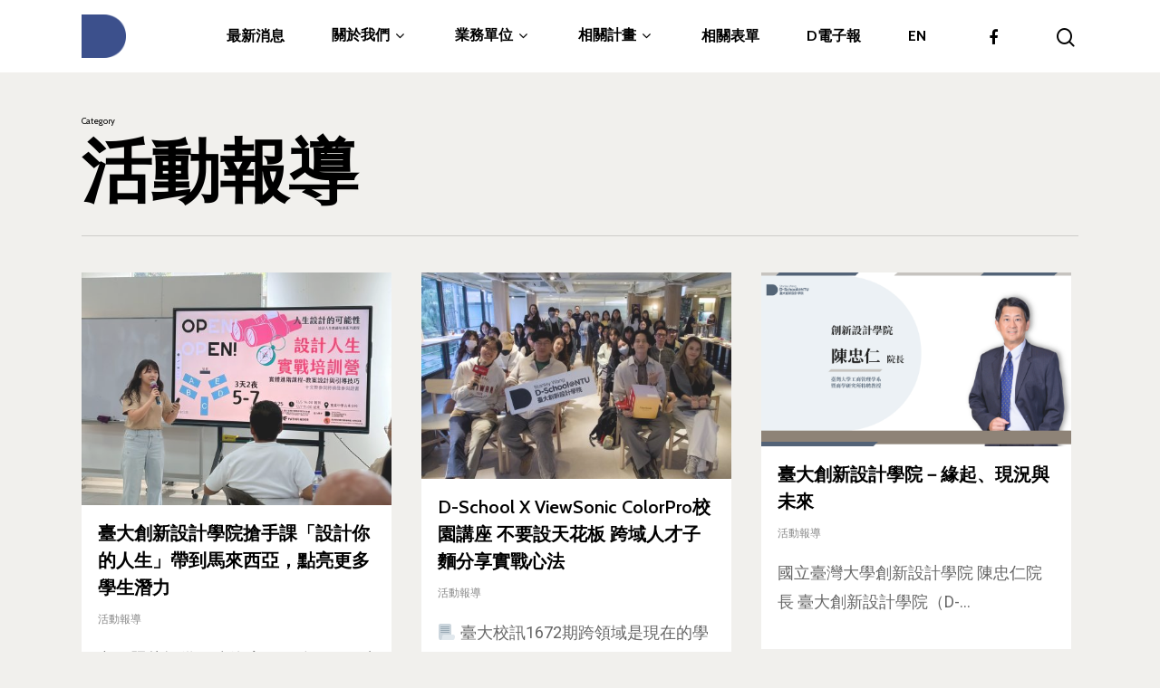

--- FILE ---
content_type: text/html; charset=UTF-8
request_url: https://dschool.ntu.edu.tw/category/events/
body_size: 197085
content:
<!DOCTYPE html>

<html lang="zh-TW" class="no-js">
<head>
	
	<meta charset="UTF-8">
	
	<meta name="viewport" content="width=device-width, initial-scale=1, maximum-scale=1, user-scalable=0" /><title>活動報導 &#8211; NTU D-School</title>
<meta name='robots' content='max-image-preview:large' />
<link rel='dns-prefetch' href='//fonts.googleapis.com' />
<link rel='dns-prefetch' href='//s.w.org' />
<link rel="alternate" type="application/rss+xml" title="訂閱《NTU D-School》&raquo; 資訊提供" href="https://dschool.ntu.edu.tw/feed/" />
<link rel="alternate" type="application/rss+xml" title="訂閱《NTU D-School》&raquo; 留言的資訊提供" href="https://dschool.ntu.edu.tw/comments/feed/" />
<link rel="alternate" type="application/rss+xml" title="訂閱《NTU D-School》&raquo; 分類〈活動報導〉的資訊提供" href="https://dschool.ntu.edu.tw/category/events/feed/" />
		<script type="text/javascript">
			window._wpemojiSettings = {"baseUrl":"https:\/\/s.w.org\/images\/core\/emoji\/13.0.1\/72x72\/","ext":".png","svgUrl":"https:\/\/s.w.org\/images\/core\/emoji\/13.0.1\/svg\/","svgExt":".svg","source":{"concatemoji":"https:\/\/dschool.ntu.edu.tw\/wp-includes\/js\/wp-emoji-release.min.js?ver=5.7.14"}};
			!function(e,a,t){var n,r,o,i=a.createElement("canvas"),p=i.getContext&&i.getContext("2d");function s(e,t){var a=String.fromCharCode;p.clearRect(0,0,i.width,i.height),p.fillText(a.apply(this,e),0,0);e=i.toDataURL();return p.clearRect(0,0,i.width,i.height),p.fillText(a.apply(this,t),0,0),e===i.toDataURL()}function c(e){var t=a.createElement("script");t.src=e,t.defer=t.type="text/javascript",a.getElementsByTagName("head")[0].appendChild(t)}for(o=Array("flag","emoji"),t.supports={everything:!0,everythingExceptFlag:!0},r=0;r<o.length;r++)t.supports[o[r]]=function(e){if(!p||!p.fillText)return!1;switch(p.textBaseline="top",p.font="600 32px Arial",e){case"flag":return s([127987,65039,8205,9895,65039],[127987,65039,8203,9895,65039])?!1:!s([55356,56826,55356,56819],[55356,56826,8203,55356,56819])&&!s([55356,57332,56128,56423,56128,56418,56128,56421,56128,56430,56128,56423,56128,56447],[55356,57332,8203,56128,56423,8203,56128,56418,8203,56128,56421,8203,56128,56430,8203,56128,56423,8203,56128,56447]);case"emoji":return!s([55357,56424,8205,55356,57212],[55357,56424,8203,55356,57212])}return!1}(o[r]),t.supports.everything=t.supports.everything&&t.supports[o[r]],"flag"!==o[r]&&(t.supports.everythingExceptFlag=t.supports.everythingExceptFlag&&t.supports[o[r]]);t.supports.everythingExceptFlag=t.supports.everythingExceptFlag&&!t.supports.flag,t.DOMReady=!1,t.readyCallback=function(){t.DOMReady=!0},t.supports.everything||(n=function(){t.readyCallback()},a.addEventListener?(a.addEventListener("DOMContentLoaded",n,!1),e.addEventListener("load",n,!1)):(e.attachEvent("onload",n),a.attachEvent("onreadystatechange",function(){"complete"===a.readyState&&t.readyCallback()})),(n=t.source||{}).concatemoji?c(n.concatemoji):n.wpemoji&&n.twemoji&&(c(n.twemoji),c(n.wpemoji)))}(window,document,window._wpemojiSettings);
		</script>
		<style type="text/css">
img.wp-smiley,
img.emoji {
	display: inline !important;
	border: none !important;
	box-shadow: none !important;
	height: 1em !important;
	width: 1em !important;
	margin: 0 .07em !important;
	vertical-align: -0.1em !important;
	background: none !important;
	padding: 0 !important;
}
</style>
	<link rel='stylesheet' id='wp-block-library-css'  href='https://dschool.ntu.edu.tw/wp-includes/css/dist/block-library/style.min.css?ver=5.7.14' type='text/css' media='all' />
<link rel='stylesheet' id='pld-public-css'  href='https://dschool.ntu.edu.tw/wp-content/plugins/post-list-designer/assets/css/bld-public.css?ver=3.3.7' type='text/css' media='all' />
<link rel='stylesheet' id='font-awesome-css'  href='https://dschool.ntu.edu.tw/wp-content/themes/salient/css/font-awesome.min.css?ver=4.6.4' type='text/css' media='all' />
<link rel='stylesheet' id='salient-grid-system-css'  href='https://dschool.ntu.edu.tw/wp-content/themes/salient/css/grid-system.css?ver=12.1.4' type='text/css' media='all' />
<link rel='stylesheet' id='main-styles-css'  href='https://dschool.ntu.edu.tw/wp-content/themes/salient/css/style.css?ver=12.1.4' type='text/css' media='all' />
<style id='main-styles-inline-css' type='text/css'>

		@font-face{
		     font-family:'Open Sans';
		     src:url('https://dschool.ntu.edu.tw/wp-content/themes/salient/css/fonts/OpenSans-Light.woff') format('woff');
		     font-weight:300;
		     font-style:normal
		}
		 @font-face{
		     font-family:'Open Sans';
		     src:url('https://dschool.ntu.edu.tw/wp-content/themes/salient/css/fonts/OpenSans-Regular.woff') format('woff');
		     font-weight:400;
		     font-style:normal
		}
		 @font-face{
		     font-family:'Open Sans';
		     src:url('https://dschool.ntu.edu.tw/wp-content/themes/salient/css/fonts/OpenSans-SemiBold.woff') format('woff');
		     font-weight:600;
		     font-style:normal
		}
		 @font-face{
		     font-family:'Open Sans';
		     src:url('https://dschool.ntu.edu.tw/wp-content/themes/salient/css/fonts/OpenSans-Bold.woff') format('woff');
		     font-weight:700;
		     font-style:normal
		}
</style>
<link rel='stylesheet' id='fancyBox-css'  href='https://dschool.ntu.edu.tw/wp-content/themes/salient/css/plugins/jquery.fancybox.css?ver=3.3.1' type='text/css' media='all' />
<link rel='stylesheet' id='responsive-css'  href='https://dschool.ntu.edu.tw/wp-content/themes/salient/css/responsive.css?ver=12.1.4' type='text/css' media='all' />
<link rel='stylesheet' id='salient-child-style-css'  href='https://dschool.ntu.edu.tw/wp-content/themes/salient-child/style.css?ver=12.1.4' type='text/css' media='all' />
<link rel='stylesheet' id='skin-material-css'  href='https://dschool.ntu.edu.tw/wp-content/themes/salient/css/skin-material.css?ver=12.1.4' type='text/css' media='all' />
<link rel='stylesheet' id='nectar-widget-posts-css'  href='https://dschool.ntu.edu.tw/wp-content/themes/salient/css/elements/widget-nectar-posts.css?ver=12.1.4' type='text/css' media='all' />
<link rel='stylesheet' id='ics-calendar-css'  href='https://dschool.ntu.edu.tw/wp-content/plugins/ics-calendar/assets/style.min.css?ver=11.4.2' type='text/css' media='all' />
<link rel='stylesheet' id='dynamic-css-css'  href='https://dschool.ntu.edu.tw/wp-content/themes/salient/css/salient-dynamic-styles.css?ver=29137' type='text/css' media='all' />
<style id='dynamic-css-inline-css' type='text/css'>
#header-space{background-color:#f1f0ed}@media only screen and (min-width:1000px){body #ajax-content-wrap.no-scroll{min-height:calc(100vh - 80px);height:calc(100vh - 80px)!important;}}@media only screen and (min-width:1000px){#page-header-wrap.fullscreen-header,#page-header-wrap.fullscreen-header #page-header-bg,html:not(.nectar-box-roll-loaded) .nectar-box-roll > #page-header-bg.fullscreen-header,.nectar_fullscreen_zoom_recent_projects,#nectar_fullscreen_rows:not(.afterLoaded) > div{height:calc(100vh - 79px);}.wpb_row.vc_row-o-full-height.top-level,.wpb_row.vc_row-o-full-height.top-level > .col.span_12{min-height:calc(100vh - 79px);}html:not(.nectar-box-roll-loaded) .nectar-box-roll > #page-header-bg.fullscreen-header{top:80px;}.nectar-slider-wrap[data-fullscreen="true"]:not(.loaded),.nectar-slider-wrap[data-fullscreen="true"]:not(.loaded) .swiper-container{height:calc(100vh - 78px)!important;}.admin-bar .nectar-slider-wrap[data-fullscreen="true"]:not(.loaded),.admin-bar .nectar-slider-wrap[data-fullscreen="true"]:not(.loaded) .swiper-container{height:calc(100vh - 78px - 32px)!important;}}#nectar_fullscreen_rows{background-color:;}
</style>
<link rel='stylesheet' id='vcv:assets:front:style-css'  href='https://dschool.ntu.edu.tw/wp-content/plugins/visualcomposer/public/dist/front.bundle.css?ver=45.10.0' type='text/css' media='all' />
<link rel='stylesheet' id='vcv:assets:source:styles:assetslibraryslicksliderdistslickcustombundlecss-css'  href='https://dschool.ntu.edu.tw/wp-content/plugins/visualcomposer/public/sources/assetsLibrary/slickSlider/dist/slickCustom.bundle.css?ver=45.10.0-12997' type='text/css' media='all' />
<link rel='stylesheet' id='vcv:assets:source:styles:assetslibraryimagefilterdistimagefilterbundlecss-css'  href='https://dschool.ntu.edu.tw/wp-content/plugins/visualcomposer/public/sources/assetsLibrary/imageFilter/dist/imageFilter.bundle.css?ver=45.10.0-12997' type='text/css' media='all' />
<style id='vcv:assets:front:style:12997-inline-css' type='text/css'>
.vce-simple-image-slider{--backgroundPosition:center center;--arrowColor:hsla(0,0%,100%,.5);--arrowColorHover:#fff;--pointerColor:#fff;--pointerColorHover:#fd9a00;box-sizing:border-box;direction:ltr;max-width:100%;width:100%}.vce-simple-image-slider-wrapper{color:transparent;overflow:hidden;position:relative}.vce-simple-image-slider-helper{padding-top:133%;position:relative;z-index:0}.vce-simple-image-slider-helper.vce-simple-image-slider-aspect-ratio--1-1{padding-top:100%}.vce-simple-image-slider-helper.vce-simple-image-slider-aspect-ratio--16-9{padding-top:56.25%}.vce-simple-image-slider-helper.vce-simple-image-slider-aspect-ratio--9-16{padding-top:177.77%}.vce-simple-image-slider-helper.vce-simple-image-slider-aspect-ratio--4-3{padding-top:75%}.vce-simple-image-slider-helper.vce-simple-image-slider-aspect-ratio--3-4{padding-top:133%}.vce-simple-image-slider-helper.vce-simple-image-slider-aspect-ratio--5-3{padding-top:60%}.vce-simple-image-slider-helper.vce-simple-image-slider-aspect-ratio--3-5{padding-top:166.66%}.vce-simple-image-slider .vce-simple-image-slider-list{bottom:0;height:100%;left:0;position:absolute;right:0;top:0;z-index:1}.vce-simple-image-slider .vce-simple-image-slider-list :focus{outline:none}.vce-simple-image-slider-list .slick-list{height:100%;overflow:hidden}.vce-simple-image-slider-list .slick-slide,.vce-simple-image-slider-list .slick-track,.vce-simple-image-slider-list .vce-simple-image-slider-img{height:100%}.vce-simple-image-slider-list .vce-simple-image-slider-img{background-position:50%;background-repeat:no-repeat;display:block}.vce-simple-image-slider-list .vce-simple-image-slider-img.vce-simple-image-slider-img--scale{background-size:cover}.vce-simple-image-slider-arrow{bottom:0;cursor:pointer;display:block;opacity:0;position:absolute;top:0;transition:opacity .3s ease,visibility .3s ease;visibility:hidden;width:35px;z-index:9}.vce-simple-image-slider-list:hover .vce-simple-image-slider-arrow{opacity:1;visibility:visible}.vce-simple-image-slider-arrow.vce-simple-image-slider-prev-arrow{left:0}.vce-simple-image-slider-arrow.vce-simple-image-slider-next-arrow{right:0}.vce-simple-image-slider-arrow svg{display:block;left:0;margin:0 auto;position:absolute;right:0;top:50%;-webkit-transform:translateY(-50%);transform:translateY(-50%)}.vce-simple-image-slider-arrow svg polygon{fill:hsla(0,0%,100%,.5);transition:fill .3s ease}.vce-simple-image-slider-arrow svg:hover polygon{fill:#fff}.vce-simple-image-slider-dots{bottom:20px;left:0;position:absolute;right:0;text-align:center;z-index:2}.vce-simple-image-slider-dots .slick-dots{list-style:none;margin:0 auto;padding:0}.vce-simple-image-slider-dots .slick-dots li{display:inline-block;list-style:none;padding:7px}.vce-simple-image-slider-dots .slick-dots li:after,.vce-simple-image-slider-dots .slick-dots li:before{content:none}.vce-simple-image-slider-dots .slick-dots button{background:#fff;border:0;border-radius:50%;cursor:pointer;display:block;font-size:0;height:10px;margin:0;outline:none;padding:0;width:10px}.vce-simple-image-slider-dots .slick-dots button:not(:hover):not(:active){background:#fff}.vce-simple-image-slider-dots .slick-dots .slick-active button,.vce-simple-image-slider-dots .slick-dots .slick-active button:not(:hover):not(:active),.vce-simple-image-slider-dots .slick-dots button:hover{background:#fd9a00}.vce-simple-image-slider-wrapper.vce-simple-image-slider-shape--rounded{border-radius:5px;-webkit-transform:translateZ(0)}a.vce-simple-image-slider-img,a.vce-simple-image-slider-img:focus,a.vce-simple-image-slider-img:hover{border-bottom:0;box-shadow:none;text-decoration:none}.vce-simple-image-slider .vce-simple-image-slider-img img{box-shadow:none}.vce-simple-image-slider .slick-slider{-webkit-touch-callout:none;-webkit-tap-highlight-color:transparent;box-sizing:border-box;display:block;-ms-touch-action:pan-y;touch-action:pan-y;-webkit-user-select:none;-ms-user-select:none;user-select:none;-khtml-user-select:none}.vce-simple-image-slider .slick-list{display:block;margin:0;overflow:hidden;padding:0;position:relative}.vce-simple-image-slider .slick-list:focus{outline:none}.vce-simple-image-slider .slick-list.dragging{cursor:pointer;cursor:hand}.vce-simple-image-slider .slick-slider .slick-list,.vce-simple-image-slider .slick-slider .slick-track{-webkit-transform:translateZ(0);transform:translateZ(0)}.vce-simple-image-slider .slick-track{display:block;left:0;position:relative;top:0}.vce-simple-image-slider .slick-track:after,.vce-simple-image-slider .slick-track:before{content:"";display:table}.vce-simple-image-slider .slick-track:after{clear:both}.vce-simple-image-slider .slick-loading .slick-track{visibility:hidden}.vce-simple-image-slider .slick-slide{display:none;float:left;height:100%;min-height:1px}.vce-simple-image-slider .slick-slide img{display:block}.vce-simple-image-slider .slick-slide.slick-loading img{display:none}.vce-simple-image-slider .slick-slide.dragging img{pointer-events:none}.vce-simple-image-slider .slick-initialized .slick-slide{display:block}.vce-simple-image-slider .slick-loading .slick-slide{visibility:hidden}.vce-simple-image-slider .slick-arrow.slick-hidden{display:none}.vce-simple-image-slider-list .vce-simple-image-slider-img{background-position:var(--backgroundPosition)}.vce-simple-image-slider .vce-simple-image-slider-arrow svg polygon{fill:var(--arrowColor)}.vce-simple-image-slider .vce-simple-image-slider-arrow:hover svg polygon{fill:var(--arrowColorHover)}.vce-simple-image-slider .slick-dots button,.vce-simple-image-slider .slick-dots button:not(:hover):not(:active){background:var(--pointerColor)}.vce-simple-image-slider .slick-dots .slick-active button,.vce-simple-image-slider .slick-dots .slick-active button:not(:hover):not(:active),.vce-simple-image-slider .slick-dots button:hover{background:var(--pointerColorHover)}.vce{margin-bottom:30px}.vce-row-container{width:100%}.vce-row{display:-ms-flexbox;display:flex;-ms-flex-direction:column;flex-direction:column;margin-left:0;position:relative;transition:box-shadow .2s}.vce-row,.vce-row-content>.vce-col:last-child{margin-right:0}.vce-row-full-height{min-height:100vh}.vce-row-content{-ms-flex-pack:start;-ms-flex-line-pack:start;-ms-flex-align:start;align-content:flex-start;align-items:flex-start;display:-ms-flexbox;display:flex;-ms-flex:1 1 auto;flex:1 1 auto;-ms-flex-direction:row;flex-direction:row;-ms-flex-wrap:wrap;flex-wrap:wrap;justify-content:flex-start;min-height:1em;position:relative}.vce-row-wrap--reverse>.vce-row-content{-ms-flex-line-pack:end;-ms-flex-align:end;align-content:flex-end;align-items:flex-end;-ms-flex-wrap:wrap-reverse;flex-wrap:wrap-reverse}.vce-row-columns--top>.vce-row-content{-ms-flex-line-pack:start;align-content:flex-start}.vce-row-columns--top.vce-row-wrap--reverse>.vce-row-content{-ms-flex-line-pack:end;align-content:flex-end}.vce-row-columns--middle>.vce-row-content{-ms-flex-line-pack:center;align-content:center}.vce-row-columns--bottom>.vce-row-content{-ms-flex-line-pack:end;align-content:flex-end}.vce-row-columns--bottom.vce-row-wrap--reverse>.vce-row-content{-ms-flex-line-pack:start;align-content:flex-start}.vce-row-columns--bottom>.vce-row-content:after,.vce-row-columns--middle>.vce-row-content:after,.vce-row-columns--top>.vce-row-content:after{content:"";display:block;height:0;overflow:hidden;visibility:hidden;width:100%}.vce-row-content--middle>.vce-row-content>.vce-col>.vce-col-inner{-ms-flex-pack:center;display:-ms-flexbox;display:flex;-ms-flex-direction:column;flex-direction:column;justify-content:center}.vce-row-content--bottom>.vce-row-content>.vce-col>.vce-col-inner{-ms-flex-pack:end;display:-ms-flexbox;display:flex;-ms-flex-direction:column;flex-direction:column;justify-content:flex-end}.vce-row-equal-height>.vce-row-content{-ms-flex-align:stretch;align-items:stretch}.vce-row-columns--stretch>.vce-row-content{-ms-flex-line-pack:stretch;-ms-flex-align:stretch;align-content:stretch;align-items:stretch}.vce-row[data-vce-full-width=true]{box-sizing:border-box;position:relative}.vce-row[data-vce-stretch-content=true]{padding-left:30px;padding-right:30px}.vce-row[data-vce-stretch-content=true].vce-row-no-paddings{padding-left:0;padding-right:0}.vce-row.vce-element--has-background{padding-left:30px;padding-right:30px;padding-top:30px}.vce-row.vce-element--has-background[data-vce-full-width=true]:not([data-vce-stretch-content=true]){padding-left:0;padding-right:0}.vce-row.vce-element--has-background.vce-row--has-col-background{padding-bottom:30px}.vce-row>.vce-row-content>.vce-col.vce-col--all-last{margin-right:0}.rtl .vce-row>.vce-row-content>.vce-col.vce-col--all-last,.rtl.vce-row>.vce-row-content>.vce-col.vce-col--all-last{margin-left:0}@media (min-width:0) and (max-width:543px){.vce-row.vce-element--xs--has-background{padding-left:30px;padding-right:30px;padding-top:30px}.vce-row.vce-element--xs--has-background[data-vce-full-width=true]:not([data-vce-stretch-content=true]){padding-left:0;padding-right:0}.vce-row.vce-element--has-background.vce-row--xs--has-col-background,.vce-row.vce-element--xs--has-background.vce-row--has-col-background,.vce-row.vce-element--xs--has-background.vce-row--xs--has-col-background{padding-bottom:30px}.vce-row>.vce-row-content>.vce-col.vce-col--xs-last{margin-right:0}.rtl .vce-row>.vce-row-content>.vce-col.vce-col--xs-last,.rtl.vce-row>.vce-row-content>.vce-col.vce-col--xs-last{margin-left:0}}@media (min-width:544px) and (max-width:767px){.vce-row.vce-element--sm--has-background{padding-left:30px;padding-right:30px;padding-top:30px}.vce-row.vce-element--sm--has-background[data-vce-full-width=true]:not([data-vce-stretch-content=true]){padding-left:0;padding-right:0}.vce-row.vce-element--has-background.vce-row--sm--has-col-background,.vce-row.vce-element--sm--has-background.vce-row--has-col-background,.vce-row.vce-element--sm--has-background.vce-row--sm--has-col-background{padding-bottom:30px}.vce-row>.vce-row-content>.vce-col.vce-col--sm-last{margin-right:0}.rtl .vce-row>.vce-row-content>.vce-col.vce-col--sm-last,.rtl.vce-row>.vce-row-content>.vce-col.vce-col--sm-last{margin-left:0}}@media (min-width:768px) and (max-width:991px){.vce-row.vce-element--md--has-background{padding-left:30px;padding-right:30px;padding-top:30px}.vce-row.vce-element--md--has-background[data-vce-full-width=true]:not([data-vce-stretch-content=true]){padding-left:0;padding-right:0}.vce-row.vce-element--has-background.vce-row--md--has-col-background,.vce-row.vce-element--md--has-background.vce-row--has-col-background,.vce-row.vce-element--md--has-background.vce-row--md--has-col-background{padding-bottom:30px}.vce-row>.vce-row-content>.vce-col.vce-col--md-last{margin-right:0}.rtl .vce-row>.vce-row-content>.vce-col.vce-col--md-last,.rtl.vce-row>.vce-row-content>.vce-col.vce-col--md-last{margin-left:0}}@media (min-width:992px) and (max-width:1199px){.vce-row.vce-element--lg--has-background{padding-left:30px;padding-right:30px;padding-top:30px}.vce-row.vce-element--lg--has-background[data-vce-full-width=true]:not([data-vce-stretch-content=true]){padding-left:0;padding-right:0}.vce-row.vce-element--has-background.vce-row--lg--has-col-background,.vce-row.vce-element--lg--has-background.vce-row--has-col-background,.vce-row.vce-element--lg--has-background.vce-row--lg--has-col-background{padding-bottom:30px}.vce-row>.vce-row-content>.vce-col.vce-col--lg-last{margin-right:0}.rtl .vce-row>.vce-row-content>.vce-col.vce-col--lg-last,.rtl.vce-row>.vce-row-content>.vce-col.vce-col--lg-last{margin-left:0}}@media (min-width:1200px){.vce-row.vce-element--xl--has-background{padding-left:30px;padding-right:30px;padding-top:30px}.vce-row.vce-element--xl--has-background[data-vce-full-width=true]:not([data-vce-stretch-content=true]){padding-left:0;padding-right:0}.vce-row.vce-element--has-background.vce-row--xl--has-col-background,.vce-row.vce-element--xl--has-background.vce-row--has-col-background,.vce-row.vce-element--xl--has-background.vce-row--xl--has-col-background{padding-bottom:30px}.vce-row>.vce-row-content>.vce-col.vce-col--xl-last{margin-right:0}.rtl .vce-row>.vce-row-content>.vce-col.vce-col--xl-last,.rtl.vce-row>.vce-row-content>.vce-col.vce-col--xl-last{margin-left:0}}.vce-col{box-sizing:border-box;display:-ms-flexbox;display:flex;-ms-flex:0 0 100%;flex:0 0 100%;max-width:100%;min-width:1em;position:relative}.vce-col--auto{-ms-flex-preferred-size:auto;-ms-flex:1;flex:1;flex-basis:auto}.vce-col-content,.vce-col-inner{overflow-wrap:break-word;position:relative;transition:box-shadow .2s}.vce-col-inner{width:100%}.vce-col-direction--rtl{direction:rtl}.vce-element--has-background>.vce-col-inner>.vce-col-content{padding-left:30px;padding-right:30px;padding-top:30px}.vce-col.vce-col--all-hide{display:none}@media (min-width:0),print{.vce-col--xs-auto{-ms-flex:1 1 0;flex:1 1 0;width:auto}.vce-col--xs-1{-ms-flex:0 0 100%;flex:0 0 100%;max-width:100%}.vce-col.vce-col--xs-visible{display:-ms-flexbox;display:flex}.vce-col.vce-col--xs-hide{display:none}}.vce-row-container>.vce-row>.vce-row-content>.vce-col>.vce-col-inner{padding:0}@media (min-width:544px),print{.vce-col--sm-auto{-ms-flex:1 1 0;flex:1 1 0;width:auto}.vce-col--sm-1{-ms-flex:0 0 100%;flex:0 0 100%;max-width:100%}.vce-col.vce-col--sm-visible{display:-ms-flexbox;display:flex}.vce-col.vce-col--sm-hide{display:none}}@media (min-width:768px),print{.vce-col--md-auto{-ms-flex:1 1 0;flex:1 1 0;width:auto}.vce-col--md-1{-ms-flex:0 0 100%;flex:0 0 100%;max-width:100%}.vce-col.vce-col--md-visible{display:-ms-flexbox;display:flex}.vce-col.vce-col--md-hide{display:none}}@media print,screen and (min-width:992px){.vce-col--lg-auto{-ms-flex:1 1 0;flex:1 1 0;width:1px}.vce-col--lg-1{-ms-flex:0 0 100%;flex:0 0 100%;max-width:100%}.vce-col.vce-col--lg-visible{display:-ms-flexbox;display:flex}.vce-col.vce-col--lg-hide{display:none}}@media (min-width:1200px),print{.vce-col--xl-auto{-ms-flex:1 1 0;flex:1 1 0;width:auto}.vce-col--xl-1{-ms-flex:0 0 100%;flex:0 0 100%;max-width:100%}.vce-col.vce-col--xl-visible{display:-ms-flexbox;display:flex}.vce-col.vce-col--xl-hide{display:none}}@media (min-width:0) and (max-width:543px){.vce-element--xs--has-background>.vce-col-inner>.vce-col-content{padding-left:30px;padding-right:30px;padding-top:30px}}@media (min-width:544px) and (max-width:767px){.vce-element--sm--has-background>.vce-col-inner>.vce-col-content{padding-left:30px;padding-right:30px;padding-top:30px}}@media (min-width:768px) and (max-width:991px){.vce-element--md--has-background>.vce-col-inner>.vce-col-content{padding-left:30px;padding-right:30px;padding-top:30px}}@media (min-width:992px) and (max-width:1199px){.vce-element--lg--has-background>.vce-col-inner>.vce-col-content{padding-left:30px;padding-right:30px;padding-top:30px}}@media (min-width:1200px){.vce-element--xl--has-background>.vce-col-inner>.vce-col-content{padding-left:30px;padding-right:30px;padding-top:30px}}.vce-row--col-gap-30>.vce-row-content>.vce-col{margin-right:30px}.vce-row--col-gap-30>.vce-row-content>.vce-column-resizer .vce-column-resizer-handler{width:30px}.rtl .vce-row--col-gap-30>.vce-row-content>.vce-col,.rtl.vce-row--col-gap-30>.vce-row-content>.vce-col{margin-left:30px;margin-right:0}@media all and (min-width:768px),print{.vce-row--col-gap-30[data-vce-do-apply*="696aaf86"]>.vce-row-content>.vce-col--md-auto{-webkit-flex:1 1 0;flex:1 1 0;max-width:none;width:auto}}@media all and (min-width:768px),print{.vce-row--col-gap-30[data-vce-do-apply*=db605bf8]>.vce-row-content>.vce-col--md-auto{-webkit-flex:1 1 0;flex:1 1 0;max-width:none;width:auto}}
</style>
<style id='vcv:assets:front:style:12930-inline-css' type='text/css'>
.vce-simple-image-slider{--backgroundPosition:center center;--arrowColor:hsla(0,0%,100%,.5);--arrowColorHover:#fff;--pointerColor:#fff;--pointerColorHover:#fd9a00;box-sizing:border-box;direction:ltr;max-width:100%;width:100%}.vce-simple-image-slider-wrapper{color:transparent;overflow:hidden;position:relative}.vce-simple-image-slider-helper{padding-top:133%;position:relative;z-index:0}.vce-simple-image-slider-helper.vce-simple-image-slider-aspect-ratio--1-1{padding-top:100%}.vce-simple-image-slider-helper.vce-simple-image-slider-aspect-ratio--16-9{padding-top:56.25%}.vce-simple-image-slider-helper.vce-simple-image-slider-aspect-ratio--9-16{padding-top:177.77%}.vce-simple-image-slider-helper.vce-simple-image-slider-aspect-ratio--4-3{padding-top:75%}.vce-simple-image-slider-helper.vce-simple-image-slider-aspect-ratio--3-4{padding-top:133%}.vce-simple-image-slider-helper.vce-simple-image-slider-aspect-ratio--5-3{padding-top:60%}.vce-simple-image-slider-helper.vce-simple-image-slider-aspect-ratio--3-5{padding-top:166.66%}.vce-simple-image-slider .vce-simple-image-slider-list{bottom:0;height:100%;left:0;position:absolute;right:0;top:0;z-index:1}.vce-simple-image-slider .vce-simple-image-slider-list :focus{outline:none}.vce-simple-image-slider-list .slick-list{height:100%;overflow:hidden}.vce-simple-image-slider-list .slick-slide,.vce-simple-image-slider-list .slick-track,.vce-simple-image-slider-list .vce-simple-image-slider-img{height:100%}.vce-simple-image-slider-list .vce-simple-image-slider-img{background-position:50%;background-repeat:no-repeat;display:block}.vce-simple-image-slider-list .vce-simple-image-slider-img.vce-simple-image-slider-img--scale{background-size:cover}.vce-simple-image-slider-arrow{bottom:0;cursor:pointer;display:block;opacity:0;position:absolute;top:0;transition:opacity .3s ease,visibility .3s ease;visibility:hidden;width:35px;z-index:9}.vce-simple-image-slider-list:hover .vce-simple-image-slider-arrow{opacity:1;visibility:visible}.vce-simple-image-slider-arrow.vce-simple-image-slider-prev-arrow{left:0}.vce-simple-image-slider-arrow.vce-simple-image-slider-next-arrow{right:0}.vce-simple-image-slider-arrow svg{display:block;left:0;margin:0 auto;position:absolute;right:0;top:50%;-webkit-transform:translateY(-50%);transform:translateY(-50%)}.vce-simple-image-slider-arrow svg polygon{fill:hsla(0,0%,100%,.5);transition:fill .3s ease}.vce-simple-image-slider-arrow svg:hover polygon{fill:#fff}.vce-simple-image-slider-dots{bottom:20px;left:0;position:absolute;right:0;text-align:center;z-index:2}.vce-simple-image-slider-dots .slick-dots{list-style:none;margin:0 auto;padding:0}.vce-simple-image-slider-dots .slick-dots li{display:inline-block;list-style:none;padding:7px}.vce-simple-image-slider-dots .slick-dots li:after,.vce-simple-image-slider-dots .slick-dots li:before{content:none}.vce-simple-image-slider-dots .slick-dots button{background:#fff;border:0;border-radius:50%;cursor:pointer;display:block;font-size:0;height:10px;margin:0;outline:none;padding:0;width:10px}.vce-simple-image-slider-dots .slick-dots button:not(:hover):not(:active){background:#fff}.vce-simple-image-slider-dots .slick-dots .slick-active button,.vce-simple-image-slider-dots .slick-dots .slick-active button:not(:hover):not(:active),.vce-simple-image-slider-dots .slick-dots button:hover{background:#fd9a00}.vce-simple-image-slider-wrapper.vce-simple-image-slider-shape--rounded{border-radius:5px;-webkit-transform:translateZ(0)}a.vce-simple-image-slider-img,a.vce-simple-image-slider-img:focus,a.vce-simple-image-slider-img:hover{border-bottom:0;box-shadow:none;text-decoration:none}.vce-simple-image-slider .vce-simple-image-slider-img img{box-shadow:none}.vce-simple-image-slider .slick-slider{-webkit-touch-callout:none;-webkit-tap-highlight-color:transparent;box-sizing:border-box;display:block;-ms-touch-action:pan-y;touch-action:pan-y;-webkit-user-select:none;-ms-user-select:none;user-select:none;-khtml-user-select:none}.vce-simple-image-slider .slick-list{display:block;margin:0;overflow:hidden;padding:0;position:relative}.vce-simple-image-slider .slick-list:focus{outline:none}.vce-simple-image-slider .slick-list.dragging{cursor:pointer;cursor:hand}.vce-simple-image-slider .slick-slider .slick-list,.vce-simple-image-slider .slick-slider .slick-track{-webkit-transform:translateZ(0);transform:translateZ(0)}.vce-simple-image-slider .slick-track{display:block;left:0;position:relative;top:0}.vce-simple-image-slider .slick-track:after,.vce-simple-image-slider .slick-track:before{content:"";display:table}.vce-simple-image-slider .slick-track:after{clear:both}.vce-simple-image-slider .slick-loading .slick-track{visibility:hidden}.vce-simple-image-slider .slick-slide{display:none;float:left;height:100%;min-height:1px}.vce-simple-image-slider .slick-slide img{display:block}.vce-simple-image-slider .slick-slide.slick-loading img{display:none}.vce-simple-image-slider .slick-slide.dragging img{pointer-events:none}.vce-simple-image-slider .slick-initialized .slick-slide{display:block}.vce-simple-image-slider .slick-loading .slick-slide{visibility:hidden}.vce-simple-image-slider .slick-arrow.slick-hidden{display:none}.vce-simple-image-slider-list .vce-simple-image-slider-img{background-position:var(--backgroundPosition)}.vce-simple-image-slider .vce-simple-image-slider-arrow svg polygon{fill:var(--arrowColor)}.vce-simple-image-slider .vce-simple-image-slider-arrow:hover svg polygon{fill:var(--arrowColorHover)}.vce-simple-image-slider .slick-dots button,.vce-simple-image-slider .slick-dots button:not(:hover):not(:active){background:var(--pointerColor)}.vce-simple-image-slider .slick-dots .slick-active button,.vce-simple-image-slider .slick-dots .slick-active button:not(:hover):not(:active),.vce-simple-image-slider .slick-dots button:hover{background:var(--pointerColorHover)}.vce{margin-bottom:30px}.vce-row-container{width:100%}.vce-row{display:-ms-flexbox;display:flex;-ms-flex-direction:column;flex-direction:column;margin-left:0;position:relative;transition:box-shadow .2s}.vce-row,.vce-row-content>.vce-col:last-child{margin-right:0}.vce-row-full-height{min-height:100vh}.vce-row-content{-ms-flex-pack:start;-ms-flex-line-pack:start;-ms-flex-align:start;align-content:flex-start;align-items:flex-start;display:-ms-flexbox;display:flex;-ms-flex:1 1 auto;flex:1 1 auto;-ms-flex-direction:row;flex-direction:row;-ms-flex-wrap:wrap;flex-wrap:wrap;justify-content:flex-start;min-height:1em;position:relative}.vce-row-wrap--reverse>.vce-row-content{-ms-flex-line-pack:end;-ms-flex-align:end;align-content:flex-end;align-items:flex-end;-ms-flex-wrap:wrap-reverse;flex-wrap:wrap-reverse}.vce-row-columns--top>.vce-row-content{-ms-flex-line-pack:start;align-content:flex-start}.vce-row-columns--top.vce-row-wrap--reverse>.vce-row-content{-ms-flex-line-pack:end;align-content:flex-end}.vce-row-columns--middle>.vce-row-content{-ms-flex-line-pack:center;align-content:center}.vce-row-columns--bottom>.vce-row-content{-ms-flex-line-pack:end;align-content:flex-end}.vce-row-columns--bottom.vce-row-wrap--reverse>.vce-row-content{-ms-flex-line-pack:start;align-content:flex-start}.vce-row-columns--bottom>.vce-row-content:after,.vce-row-columns--middle>.vce-row-content:after,.vce-row-columns--top>.vce-row-content:after{content:"";display:block;height:0;overflow:hidden;visibility:hidden;width:100%}.vce-row-content--middle>.vce-row-content>.vce-col>.vce-col-inner{-ms-flex-pack:center;display:-ms-flexbox;display:flex;-ms-flex-direction:column;flex-direction:column;justify-content:center}.vce-row-content--bottom>.vce-row-content>.vce-col>.vce-col-inner{-ms-flex-pack:end;display:-ms-flexbox;display:flex;-ms-flex-direction:column;flex-direction:column;justify-content:flex-end}.vce-row-equal-height>.vce-row-content{-ms-flex-align:stretch;align-items:stretch}.vce-row-columns--stretch>.vce-row-content{-ms-flex-line-pack:stretch;-ms-flex-align:stretch;align-content:stretch;align-items:stretch}.vce-row[data-vce-full-width=true]{box-sizing:border-box;position:relative}.vce-row[data-vce-stretch-content=true]{padding-left:30px;padding-right:30px}.vce-row[data-vce-stretch-content=true].vce-row-no-paddings{padding-left:0;padding-right:0}.vce-row.vce-element--has-background{padding-left:30px;padding-right:30px;padding-top:30px}.vce-row.vce-element--has-background[data-vce-full-width=true]:not([data-vce-stretch-content=true]){padding-left:0;padding-right:0}.vce-row.vce-element--has-background.vce-row--has-col-background{padding-bottom:30px}.vce-row>.vce-row-content>.vce-col.vce-col--all-last{margin-right:0}.rtl .vce-row>.vce-row-content>.vce-col.vce-col--all-last,.rtl.vce-row>.vce-row-content>.vce-col.vce-col--all-last{margin-left:0}@media (min-width:0) and (max-width:543px){.vce-row.vce-element--xs--has-background{padding-left:30px;padding-right:30px;padding-top:30px}.vce-row.vce-element--xs--has-background[data-vce-full-width=true]:not([data-vce-stretch-content=true]){padding-left:0;padding-right:0}.vce-row.vce-element--has-background.vce-row--xs--has-col-background,.vce-row.vce-element--xs--has-background.vce-row--has-col-background,.vce-row.vce-element--xs--has-background.vce-row--xs--has-col-background{padding-bottom:30px}.vce-row>.vce-row-content>.vce-col.vce-col--xs-last{margin-right:0}.rtl .vce-row>.vce-row-content>.vce-col.vce-col--xs-last,.rtl.vce-row>.vce-row-content>.vce-col.vce-col--xs-last{margin-left:0}}@media (min-width:544px) and (max-width:767px){.vce-row.vce-element--sm--has-background{padding-left:30px;padding-right:30px;padding-top:30px}.vce-row.vce-element--sm--has-background[data-vce-full-width=true]:not([data-vce-stretch-content=true]){padding-left:0;padding-right:0}.vce-row.vce-element--has-background.vce-row--sm--has-col-background,.vce-row.vce-element--sm--has-background.vce-row--has-col-background,.vce-row.vce-element--sm--has-background.vce-row--sm--has-col-background{padding-bottom:30px}.vce-row>.vce-row-content>.vce-col.vce-col--sm-last{margin-right:0}.rtl .vce-row>.vce-row-content>.vce-col.vce-col--sm-last,.rtl.vce-row>.vce-row-content>.vce-col.vce-col--sm-last{margin-left:0}}@media (min-width:768px) and (max-width:991px){.vce-row.vce-element--md--has-background{padding-left:30px;padding-right:30px;padding-top:30px}.vce-row.vce-element--md--has-background[data-vce-full-width=true]:not([data-vce-stretch-content=true]){padding-left:0;padding-right:0}.vce-row.vce-element--has-background.vce-row--md--has-col-background,.vce-row.vce-element--md--has-background.vce-row--has-col-background,.vce-row.vce-element--md--has-background.vce-row--md--has-col-background{padding-bottom:30px}.vce-row>.vce-row-content>.vce-col.vce-col--md-last{margin-right:0}.rtl .vce-row>.vce-row-content>.vce-col.vce-col--md-last,.rtl.vce-row>.vce-row-content>.vce-col.vce-col--md-last{margin-left:0}}@media (min-width:992px) and (max-width:1199px){.vce-row.vce-element--lg--has-background{padding-left:30px;padding-right:30px;padding-top:30px}.vce-row.vce-element--lg--has-background[data-vce-full-width=true]:not([data-vce-stretch-content=true]){padding-left:0;padding-right:0}.vce-row.vce-element--has-background.vce-row--lg--has-col-background,.vce-row.vce-element--lg--has-background.vce-row--has-col-background,.vce-row.vce-element--lg--has-background.vce-row--lg--has-col-background{padding-bottom:30px}.vce-row>.vce-row-content>.vce-col.vce-col--lg-last{margin-right:0}.rtl .vce-row>.vce-row-content>.vce-col.vce-col--lg-last,.rtl.vce-row>.vce-row-content>.vce-col.vce-col--lg-last{margin-left:0}}@media (min-width:1200px){.vce-row.vce-element--xl--has-background{padding-left:30px;padding-right:30px;padding-top:30px}.vce-row.vce-element--xl--has-background[data-vce-full-width=true]:not([data-vce-stretch-content=true]){padding-left:0;padding-right:0}.vce-row.vce-element--has-background.vce-row--xl--has-col-background,.vce-row.vce-element--xl--has-background.vce-row--has-col-background,.vce-row.vce-element--xl--has-background.vce-row--xl--has-col-background{padding-bottom:30px}.vce-row>.vce-row-content>.vce-col.vce-col--xl-last{margin-right:0}.rtl .vce-row>.vce-row-content>.vce-col.vce-col--xl-last,.rtl.vce-row>.vce-row-content>.vce-col.vce-col--xl-last{margin-left:0}}.vce-col{box-sizing:border-box;display:-ms-flexbox;display:flex;-ms-flex:0 0 100%;flex:0 0 100%;max-width:100%;min-width:1em;position:relative}.vce-col--auto{-ms-flex-preferred-size:auto;-ms-flex:1;flex:1;flex-basis:auto}.vce-col-content,.vce-col-inner{overflow-wrap:break-word;position:relative;transition:box-shadow .2s}.vce-col-inner{width:100%}.vce-col-direction--rtl{direction:rtl}.vce-element--has-background>.vce-col-inner>.vce-col-content{padding-left:30px;padding-right:30px;padding-top:30px}.vce-col.vce-col--all-hide{display:none}@media (min-width:0),print{.vce-col--xs-auto{-ms-flex:1 1 0;flex:1 1 0;width:auto}.vce-col--xs-1{-ms-flex:0 0 100%;flex:0 0 100%;max-width:100%}.vce-col.vce-col--xs-visible{display:-ms-flexbox;display:flex}.vce-col.vce-col--xs-hide{display:none}}.vce-row-container>.vce-row>.vce-row-content>.vce-col>.vce-col-inner{padding:0}@media (min-width:544px),print{.vce-col--sm-auto{-ms-flex:1 1 0;flex:1 1 0;width:auto}.vce-col--sm-1{-ms-flex:0 0 100%;flex:0 0 100%;max-width:100%}.vce-col.vce-col--sm-visible{display:-ms-flexbox;display:flex}.vce-col.vce-col--sm-hide{display:none}}@media (min-width:768px),print{.vce-col--md-auto{-ms-flex:1 1 0;flex:1 1 0;width:auto}.vce-col--md-1{-ms-flex:0 0 100%;flex:0 0 100%;max-width:100%}.vce-col.vce-col--md-visible{display:-ms-flexbox;display:flex}.vce-col.vce-col--md-hide{display:none}}@media print,screen and (min-width:992px){.vce-col--lg-auto{-ms-flex:1 1 0;flex:1 1 0;width:1px}.vce-col--lg-1{-ms-flex:0 0 100%;flex:0 0 100%;max-width:100%}.vce-col.vce-col--lg-visible{display:-ms-flexbox;display:flex}.vce-col.vce-col--lg-hide{display:none}}@media (min-width:1200px),print{.vce-col--xl-auto{-ms-flex:1 1 0;flex:1 1 0;width:auto}.vce-col--xl-1{-ms-flex:0 0 100%;flex:0 0 100%;max-width:100%}.vce-col.vce-col--xl-visible{display:-ms-flexbox;display:flex}.vce-col.vce-col--xl-hide{display:none}}@media (min-width:0) and (max-width:543px){.vce-element--xs--has-background>.vce-col-inner>.vce-col-content{padding-left:30px;padding-right:30px;padding-top:30px}}@media (min-width:544px) and (max-width:767px){.vce-element--sm--has-background>.vce-col-inner>.vce-col-content{padding-left:30px;padding-right:30px;padding-top:30px}}@media (min-width:768px) and (max-width:991px){.vce-element--md--has-background>.vce-col-inner>.vce-col-content{padding-left:30px;padding-right:30px;padding-top:30px}}@media (min-width:992px) and (max-width:1199px){.vce-element--lg--has-background>.vce-col-inner>.vce-col-content{padding-left:30px;padding-right:30px;padding-top:30px}}@media (min-width:1200px){.vce-element--xl--has-background>.vce-col-inner>.vce-col-content{padding-left:30px;padding-right:30px;padding-top:30px}}.vce-row--col-gap-30>.vce-row-content>.vce-col{margin-right:30px}.vce-row--col-gap-30>.vce-row-content>.vce-column-resizer .vce-column-resizer-handler{width:30px}.rtl .vce-row--col-gap-30>.vce-row-content>.vce-col,.rtl.vce-row--col-gap-30>.vce-row-content>.vce-col{margin-left:30px;margin-right:0}@media all and (min-width:768px),print{.vce-row--col-gap-30[data-vce-do-apply*="696aaf86"]>.vce-row-content>.vce-col--md-auto{-webkit-flex:1 1 0;flex:1 1 0;max-width:none;width:auto}}@media all and (min-width:768px),print{.vce-row--col-gap-30[data-vce-do-apply*=db605bf8]>.vce-row-content>.vce-col--md-auto{-webkit-flex:1 1 0;flex:1 1 0;max-width:none;width:auto}}
</style>
<style id='vcv:assets:front:style:12925-inline-css' type='text/css'>
.vce-simple-image-slider{--backgroundPosition:center center;--arrowColor:hsla(0,0%,100%,.5);--arrowColorHover:#fff;--pointerColor:#fff;--pointerColorHover:#fd9a00;box-sizing:border-box;direction:ltr;max-width:100%;width:100%}.vce-simple-image-slider-wrapper{color:transparent;overflow:hidden;position:relative}.vce-simple-image-slider-helper{padding-top:133%;position:relative;z-index:0}.vce-simple-image-slider-helper.vce-simple-image-slider-aspect-ratio--1-1{padding-top:100%}.vce-simple-image-slider-helper.vce-simple-image-slider-aspect-ratio--16-9{padding-top:56.25%}.vce-simple-image-slider-helper.vce-simple-image-slider-aspect-ratio--9-16{padding-top:177.77%}.vce-simple-image-slider-helper.vce-simple-image-slider-aspect-ratio--4-3{padding-top:75%}.vce-simple-image-slider-helper.vce-simple-image-slider-aspect-ratio--3-4{padding-top:133%}.vce-simple-image-slider-helper.vce-simple-image-slider-aspect-ratio--5-3{padding-top:60%}.vce-simple-image-slider-helper.vce-simple-image-slider-aspect-ratio--3-5{padding-top:166.66%}.vce-simple-image-slider .vce-simple-image-slider-list{bottom:0;height:100%;left:0;position:absolute;right:0;top:0;z-index:1}.vce-simple-image-slider .vce-simple-image-slider-list :focus{outline:none}.vce-simple-image-slider-list .slick-list{height:100%;overflow:hidden}.vce-simple-image-slider-list .slick-slide,.vce-simple-image-slider-list .slick-track,.vce-simple-image-slider-list .vce-simple-image-slider-img{height:100%}.vce-simple-image-slider-list .vce-simple-image-slider-img{background-position:50%;background-repeat:no-repeat;display:block}.vce-simple-image-slider-list .vce-simple-image-slider-img.vce-simple-image-slider-img--scale{background-size:cover}.vce-simple-image-slider-arrow{bottom:0;cursor:pointer;display:block;opacity:0;position:absolute;top:0;transition:opacity .3s ease,visibility .3s ease;visibility:hidden;width:35px;z-index:9}.vce-simple-image-slider-list:hover .vce-simple-image-slider-arrow{opacity:1;visibility:visible}.vce-simple-image-slider-arrow.vce-simple-image-slider-prev-arrow{left:0}.vce-simple-image-slider-arrow.vce-simple-image-slider-next-arrow{right:0}.vce-simple-image-slider-arrow svg{display:block;left:0;margin:0 auto;position:absolute;right:0;top:50%;-webkit-transform:translateY(-50%);transform:translateY(-50%)}.vce-simple-image-slider-arrow svg polygon{fill:hsla(0,0%,100%,.5);transition:fill .3s ease}.vce-simple-image-slider-arrow svg:hover polygon{fill:#fff}.vce-simple-image-slider-dots{bottom:20px;left:0;position:absolute;right:0;text-align:center;z-index:2}.vce-simple-image-slider-dots .slick-dots{list-style:none;margin:0 auto;padding:0}.vce-simple-image-slider-dots .slick-dots li{display:inline-block;list-style:none;padding:7px}.vce-simple-image-slider-dots .slick-dots li:after,.vce-simple-image-slider-dots .slick-dots li:before{content:none}.vce-simple-image-slider-dots .slick-dots button{background:#fff;border:0;border-radius:50%;cursor:pointer;display:block;font-size:0;height:10px;margin:0;outline:none;padding:0;width:10px}.vce-simple-image-slider-dots .slick-dots button:not(:hover):not(:active){background:#fff}.vce-simple-image-slider-dots .slick-dots .slick-active button,.vce-simple-image-slider-dots .slick-dots .slick-active button:not(:hover):not(:active),.vce-simple-image-slider-dots .slick-dots button:hover{background:#fd9a00}.vce-simple-image-slider-wrapper.vce-simple-image-slider-shape--rounded{border-radius:5px;-webkit-transform:translateZ(0)}a.vce-simple-image-slider-img,a.vce-simple-image-slider-img:focus,a.vce-simple-image-slider-img:hover{border-bottom:0;box-shadow:none;text-decoration:none}.vce-simple-image-slider .vce-simple-image-slider-img img{box-shadow:none}.vce-simple-image-slider .slick-slider{-webkit-touch-callout:none;-webkit-tap-highlight-color:transparent;box-sizing:border-box;display:block;-ms-touch-action:pan-y;touch-action:pan-y;-webkit-user-select:none;-ms-user-select:none;user-select:none;-khtml-user-select:none}.vce-simple-image-slider .slick-list{display:block;margin:0;overflow:hidden;padding:0;position:relative}.vce-simple-image-slider .slick-list:focus{outline:none}.vce-simple-image-slider .slick-list.dragging{cursor:pointer;cursor:hand}.vce-simple-image-slider .slick-slider .slick-list,.vce-simple-image-slider .slick-slider .slick-track{-webkit-transform:translateZ(0);transform:translateZ(0)}.vce-simple-image-slider .slick-track{display:block;left:0;position:relative;top:0}.vce-simple-image-slider .slick-track:after,.vce-simple-image-slider .slick-track:before{content:"";display:table}.vce-simple-image-slider .slick-track:after{clear:both}.vce-simple-image-slider .slick-loading .slick-track{visibility:hidden}.vce-simple-image-slider .slick-slide{display:none;float:left;height:100%;min-height:1px}.vce-simple-image-slider .slick-slide img{display:block}.vce-simple-image-slider .slick-slide.slick-loading img{display:none}.vce-simple-image-slider .slick-slide.dragging img{pointer-events:none}.vce-simple-image-slider .slick-initialized .slick-slide{display:block}.vce-simple-image-slider .slick-loading .slick-slide{visibility:hidden}.vce-simple-image-slider .slick-arrow.slick-hidden{display:none}.vce-simple-image-slider-list .vce-simple-image-slider-img{background-position:var(--backgroundPosition)}.vce-simple-image-slider .vce-simple-image-slider-arrow svg polygon{fill:var(--arrowColor)}.vce-simple-image-slider .vce-simple-image-slider-arrow:hover svg polygon{fill:var(--arrowColorHover)}.vce-simple-image-slider .slick-dots button,.vce-simple-image-slider .slick-dots button:not(:hover):not(:active){background:var(--pointerColor)}.vce-simple-image-slider .slick-dots .slick-active button,.vce-simple-image-slider .slick-dots .slick-active button:not(:hover):not(:active),.vce-simple-image-slider .slick-dots button:hover{background:var(--pointerColorHover)}.vce{margin-bottom:30px}.vce-row-container{width:100%}.vce-row{display:-ms-flexbox;display:flex;-ms-flex-direction:column;flex-direction:column;margin-left:0;position:relative;transition:box-shadow .2s}.vce-row,.vce-row-content>.vce-col:last-child{margin-right:0}.vce-row-full-height{min-height:100vh}.vce-row-content{-ms-flex-pack:start;-ms-flex-line-pack:start;-ms-flex-align:start;align-content:flex-start;align-items:flex-start;display:-ms-flexbox;display:flex;-ms-flex:1 1 auto;flex:1 1 auto;-ms-flex-direction:row;flex-direction:row;-ms-flex-wrap:wrap;flex-wrap:wrap;justify-content:flex-start;min-height:1em;position:relative}.vce-row-wrap--reverse>.vce-row-content{-ms-flex-line-pack:end;-ms-flex-align:end;align-content:flex-end;align-items:flex-end;-ms-flex-wrap:wrap-reverse;flex-wrap:wrap-reverse}.vce-row-columns--top>.vce-row-content{-ms-flex-line-pack:start;align-content:flex-start}.vce-row-columns--top.vce-row-wrap--reverse>.vce-row-content{-ms-flex-line-pack:end;align-content:flex-end}.vce-row-columns--middle>.vce-row-content{-ms-flex-line-pack:center;align-content:center}.vce-row-columns--bottom>.vce-row-content{-ms-flex-line-pack:end;align-content:flex-end}.vce-row-columns--bottom.vce-row-wrap--reverse>.vce-row-content{-ms-flex-line-pack:start;align-content:flex-start}.vce-row-columns--bottom>.vce-row-content:after,.vce-row-columns--middle>.vce-row-content:after,.vce-row-columns--top>.vce-row-content:after{content:"";display:block;height:0;overflow:hidden;visibility:hidden;width:100%}.vce-row-content--middle>.vce-row-content>.vce-col>.vce-col-inner{-ms-flex-pack:center;display:-ms-flexbox;display:flex;-ms-flex-direction:column;flex-direction:column;justify-content:center}.vce-row-content--bottom>.vce-row-content>.vce-col>.vce-col-inner{-ms-flex-pack:end;display:-ms-flexbox;display:flex;-ms-flex-direction:column;flex-direction:column;justify-content:flex-end}.vce-row-equal-height>.vce-row-content{-ms-flex-align:stretch;align-items:stretch}.vce-row-columns--stretch>.vce-row-content{-ms-flex-line-pack:stretch;-ms-flex-align:stretch;align-content:stretch;align-items:stretch}.vce-row[data-vce-full-width=true]{box-sizing:border-box;position:relative}.vce-row[data-vce-stretch-content=true]{padding-left:30px;padding-right:30px}.vce-row[data-vce-stretch-content=true].vce-row-no-paddings{padding-left:0;padding-right:0}.vce-row.vce-element--has-background{padding-left:30px;padding-right:30px;padding-top:30px}.vce-row.vce-element--has-background[data-vce-full-width=true]:not([data-vce-stretch-content=true]){padding-left:0;padding-right:0}.vce-row.vce-element--has-background.vce-row--has-col-background{padding-bottom:30px}.vce-row>.vce-row-content>.vce-col.vce-col--all-last{margin-right:0}.rtl .vce-row>.vce-row-content>.vce-col.vce-col--all-last,.rtl.vce-row>.vce-row-content>.vce-col.vce-col--all-last{margin-left:0}@media (min-width:0) and (max-width:543px){.vce-row.vce-element--xs--has-background{padding-left:30px;padding-right:30px;padding-top:30px}.vce-row.vce-element--xs--has-background[data-vce-full-width=true]:not([data-vce-stretch-content=true]){padding-left:0;padding-right:0}.vce-row.vce-element--has-background.vce-row--xs--has-col-background,.vce-row.vce-element--xs--has-background.vce-row--has-col-background,.vce-row.vce-element--xs--has-background.vce-row--xs--has-col-background{padding-bottom:30px}.vce-row>.vce-row-content>.vce-col.vce-col--xs-last{margin-right:0}.rtl .vce-row>.vce-row-content>.vce-col.vce-col--xs-last,.rtl.vce-row>.vce-row-content>.vce-col.vce-col--xs-last{margin-left:0}}@media (min-width:544px) and (max-width:767px){.vce-row.vce-element--sm--has-background{padding-left:30px;padding-right:30px;padding-top:30px}.vce-row.vce-element--sm--has-background[data-vce-full-width=true]:not([data-vce-stretch-content=true]){padding-left:0;padding-right:0}.vce-row.vce-element--has-background.vce-row--sm--has-col-background,.vce-row.vce-element--sm--has-background.vce-row--has-col-background,.vce-row.vce-element--sm--has-background.vce-row--sm--has-col-background{padding-bottom:30px}.vce-row>.vce-row-content>.vce-col.vce-col--sm-last{margin-right:0}.rtl .vce-row>.vce-row-content>.vce-col.vce-col--sm-last,.rtl.vce-row>.vce-row-content>.vce-col.vce-col--sm-last{margin-left:0}}@media (min-width:768px) and (max-width:991px){.vce-row.vce-element--md--has-background{padding-left:30px;padding-right:30px;padding-top:30px}.vce-row.vce-element--md--has-background[data-vce-full-width=true]:not([data-vce-stretch-content=true]){padding-left:0;padding-right:0}.vce-row.vce-element--has-background.vce-row--md--has-col-background,.vce-row.vce-element--md--has-background.vce-row--has-col-background,.vce-row.vce-element--md--has-background.vce-row--md--has-col-background{padding-bottom:30px}.vce-row>.vce-row-content>.vce-col.vce-col--md-last{margin-right:0}.rtl .vce-row>.vce-row-content>.vce-col.vce-col--md-last,.rtl.vce-row>.vce-row-content>.vce-col.vce-col--md-last{margin-left:0}}@media (min-width:992px) and (max-width:1199px){.vce-row.vce-element--lg--has-background{padding-left:30px;padding-right:30px;padding-top:30px}.vce-row.vce-element--lg--has-background[data-vce-full-width=true]:not([data-vce-stretch-content=true]){padding-left:0;padding-right:0}.vce-row.vce-element--has-background.vce-row--lg--has-col-background,.vce-row.vce-element--lg--has-background.vce-row--has-col-background,.vce-row.vce-element--lg--has-background.vce-row--lg--has-col-background{padding-bottom:30px}.vce-row>.vce-row-content>.vce-col.vce-col--lg-last{margin-right:0}.rtl .vce-row>.vce-row-content>.vce-col.vce-col--lg-last,.rtl.vce-row>.vce-row-content>.vce-col.vce-col--lg-last{margin-left:0}}@media (min-width:1200px){.vce-row.vce-element--xl--has-background{padding-left:30px;padding-right:30px;padding-top:30px}.vce-row.vce-element--xl--has-background[data-vce-full-width=true]:not([data-vce-stretch-content=true]){padding-left:0;padding-right:0}.vce-row.vce-element--has-background.vce-row--xl--has-col-background,.vce-row.vce-element--xl--has-background.vce-row--has-col-background,.vce-row.vce-element--xl--has-background.vce-row--xl--has-col-background{padding-bottom:30px}.vce-row>.vce-row-content>.vce-col.vce-col--xl-last{margin-right:0}.rtl .vce-row>.vce-row-content>.vce-col.vce-col--xl-last,.rtl.vce-row>.vce-row-content>.vce-col.vce-col--xl-last{margin-left:0}}.vce-col{box-sizing:border-box;display:-ms-flexbox;display:flex;-ms-flex:0 0 100%;flex:0 0 100%;max-width:100%;min-width:1em;position:relative}.vce-col--auto{-ms-flex-preferred-size:auto;-ms-flex:1;flex:1;flex-basis:auto}.vce-col-content,.vce-col-inner{overflow-wrap:break-word;position:relative;transition:box-shadow .2s}.vce-col-inner{width:100%}.vce-col-direction--rtl{direction:rtl}.vce-element--has-background>.vce-col-inner>.vce-col-content{padding-left:30px;padding-right:30px;padding-top:30px}.vce-col.vce-col--all-hide{display:none}@media (min-width:0),print{.vce-col--xs-auto{-ms-flex:1 1 0;flex:1 1 0;width:auto}.vce-col--xs-1{-ms-flex:0 0 100%;flex:0 0 100%;max-width:100%}.vce-col.vce-col--xs-visible{display:-ms-flexbox;display:flex}.vce-col.vce-col--xs-hide{display:none}}.vce-row-container>.vce-row>.vce-row-content>.vce-col>.vce-col-inner{padding:0}@media (min-width:544px),print{.vce-col--sm-auto{-ms-flex:1 1 0;flex:1 1 0;width:auto}.vce-col--sm-1{-ms-flex:0 0 100%;flex:0 0 100%;max-width:100%}.vce-col.vce-col--sm-visible{display:-ms-flexbox;display:flex}.vce-col.vce-col--sm-hide{display:none}}@media (min-width:768px),print{.vce-col--md-auto{-ms-flex:1 1 0;flex:1 1 0;width:auto}.vce-col--md-1{-ms-flex:0 0 100%;flex:0 0 100%;max-width:100%}.vce-col.vce-col--md-visible{display:-ms-flexbox;display:flex}.vce-col.vce-col--md-hide{display:none}}@media print,screen and (min-width:992px){.vce-col--lg-auto{-ms-flex:1 1 0;flex:1 1 0;width:1px}.vce-col--lg-1{-ms-flex:0 0 100%;flex:0 0 100%;max-width:100%}.vce-col.vce-col--lg-visible{display:-ms-flexbox;display:flex}.vce-col.vce-col--lg-hide{display:none}}@media (min-width:1200px),print{.vce-col--xl-auto{-ms-flex:1 1 0;flex:1 1 0;width:auto}.vce-col--xl-1{-ms-flex:0 0 100%;flex:0 0 100%;max-width:100%}.vce-col.vce-col--xl-visible{display:-ms-flexbox;display:flex}.vce-col.vce-col--xl-hide{display:none}}@media (min-width:0) and (max-width:543px){.vce-element--xs--has-background>.vce-col-inner>.vce-col-content{padding-left:30px;padding-right:30px;padding-top:30px}}@media (min-width:544px) and (max-width:767px){.vce-element--sm--has-background>.vce-col-inner>.vce-col-content{padding-left:30px;padding-right:30px;padding-top:30px}}@media (min-width:768px) and (max-width:991px){.vce-element--md--has-background>.vce-col-inner>.vce-col-content{padding-left:30px;padding-right:30px;padding-top:30px}}@media (min-width:992px) and (max-width:1199px){.vce-element--lg--has-background>.vce-col-inner>.vce-col-content{padding-left:30px;padding-right:30px;padding-top:30px}}@media (min-width:1200px){.vce-element--xl--has-background>.vce-col-inner>.vce-col-content{padding-left:30px;padding-right:30px;padding-top:30px}}.vce-row--col-gap-30>.vce-row-content>.vce-col{margin-right:30px}.vce-row--col-gap-30>.vce-row-content>.vce-column-resizer .vce-column-resizer-handler{width:30px}.rtl .vce-row--col-gap-30>.vce-row-content>.vce-col,.rtl.vce-row--col-gap-30>.vce-row-content>.vce-col{margin-left:30px;margin-right:0}@media all and (min-width:768px),print{.vce-row--col-gap-30[data-vce-do-apply*="696aaf86"]>.vce-row-content>.vce-col--md-auto{-webkit-flex:1 1 0;flex:1 1 0;max-width:none;width:auto}}@media all and (min-width:768px),print{.vce-row--col-gap-30[data-vce-do-apply*=db605bf8]>.vce-row-content>.vce-col--md-auto{-webkit-flex:1 1 0;flex:1 1 0;max-width:none;width:auto}}
</style>
<style id='vcv:assets:front:style:12920-inline-css' type='text/css'>
.vce-simple-image-slider{--backgroundPosition:center center;--arrowColor:hsla(0,0%,100%,.5);--arrowColorHover:#fff;--pointerColor:#fff;--pointerColorHover:#fd9a00;box-sizing:border-box;direction:ltr;max-width:100%;width:100%}.vce-simple-image-slider-wrapper{color:transparent;overflow:hidden;position:relative}.vce-simple-image-slider-helper{padding-top:133%;position:relative;z-index:0}.vce-simple-image-slider-helper.vce-simple-image-slider-aspect-ratio--1-1{padding-top:100%}.vce-simple-image-slider-helper.vce-simple-image-slider-aspect-ratio--16-9{padding-top:56.25%}.vce-simple-image-slider-helper.vce-simple-image-slider-aspect-ratio--9-16{padding-top:177.77%}.vce-simple-image-slider-helper.vce-simple-image-slider-aspect-ratio--4-3{padding-top:75%}.vce-simple-image-slider-helper.vce-simple-image-slider-aspect-ratio--3-4{padding-top:133%}.vce-simple-image-slider-helper.vce-simple-image-slider-aspect-ratio--5-3{padding-top:60%}.vce-simple-image-slider-helper.vce-simple-image-slider-aspect-ratio--3-5{padding-top:166.66%}.vce-simple-image-slider .vce-simple-image-slider-list{bottom:0;height:100%;left:0;position:absolute;right:0;top:0;z-index:1}.vce-simple-image-slider .vce-simple-image-slider-list :focus{outline:none}.vce-simple-image-slider-list .slick-list{height:100%;overflow:hidden}.vce-simple-image-slider-list .slick-slide,.vce-simple-image-slider-list .slick-track,.vce-simple-image-slider-list .vce-simple-image-slider-img{height:100%}.vce-simple-image-slider-list .vce-simple-image-slider-img{background-position:50%;background-repeat:no-repeat;display:block}.vce-simple-image-slider-list .vce-simple-image-slider-img.vce-simple-image-slider-img--scale{background-size:cover}.vce-simple-image-slider-arrow{bottom:0;cursor:pointer;display:block;opacity:0;position:absolute;top:0;transition:opacity .3s ease,visibility .3s ease;visibility:hidden;width:35px;z-index:9}.vce-simple-image-slider-list:hover .vce-simple-image-slider-arrow{opacity:1;visibility:visible}.vce-simple-image-slider-arrow.vce-simple-image-slider-prev-arrow{left:0}.vce-simple-image-slider-arrow.vce-simple-image-slider-next-arrow{right:0}.vce-simple-image-slider-arrow svg{display:block;left:0;margin:0 auto;position:absolute;right:0;top:50%;-webkit-transform:translateY(-50%);transform:translateY(-50%)}.vce-simple-image-slider-arrow svg polygon{fill:hsla(0,0%,100%,.5);transition:fill .3s ease}.vce-simple-image-slider-arrow svg:hover polygon{fill:#fff}.vce-simple-image-slider-dots{bottom:20px;left:0;position:absolute;right:0;text-align:center;z-index:2}.vce-simple-image-slider-dots .slick-dots{list-style:none;margin:0 auto;padding:0}.vce-simple-image-slider-dots .slick-dots li{display:inline-block;list-style:none;padding:7px}.vce-simple-image-slider-dots .slick-dots li:after,.vce-simple-image-slider-dots .slick-dots li:before{content:none}.vce-simple-image-slider-dots .slick-dots button{background:#fff;border:0;border-radius:50%;cursor:pointer;display:block;font-size:0;height:10px;margin:0;outline:none;padding:0;width:10px}.vce-simple-image-slider-dots .slick-dots button:not(:hover):not(:active){background:#fff}.vce-simple-image-slider-dots .slick-dots .slick-active button,.vce-simple-image-slider-dots .slick-dots .slick-active button:not(:hover):not(:active),.vce-simple-image-slider-dots .slick-dots button:hover{background:#fd9a00}.vce-simple-image-slider-wrapper.vce-simple-image-slider-shape--rounded{border-radius:5px;-webkit-transform:translateZ(0)}a.vce-simple-image-slider-img,a.vce-simple-image-slider-img:focus,a.vce-simple-image-slider-img:hover{border-bottom:0;box-shadow:none;text-decoration:none}.vce-simple-image-slider .vce-simple-image-slider-img img{box-shadow:none}.vce-simple-image-slider .slick-slider{-webkit-touch-callout:none;-webkit-tap-highlight-color:transparent;box-sizing:border-box;display:block;-ms-touch-action:pan-y;touch-action:pan-y;-webkit-user-select:none;-ms-user-select:none;user-select:none;-khtml-user-select:none}.vce-simple-image-slider .slick-list{display:block;margin:0;overflow:hidden;padding:0;position:relative}.vce-simple-image-slider .slick-list:focus{outline:none}.vce-simple-image-slider .slick-list.dragging{cursor:pointer;cursor:hand}.vce-simple-image-slider .slick-slider .slick-list,.vce-simple-image-slider .slick-slider .slick-track{-webkit-transform:translateZ(0);transform:translateZ(0)}.vce-simple-image-slider .slick-track{display:block;left:0;position:relative;top:0}.vce-simple-image-slider .slick-track:after,.vce-simple-image-slider .slick-track:before{content:"";display:table}.vce-simple-image-slider .slick-track:after{clear:both}.vce-simple-image-slider .slick-loading .slick-track{visibility:hidden}.vce-simple-image-slider .slick-slide{display:none;float:left;height:100%;min-height:1px}.vce-simple-image-slider .slick-slide img{display:block}.vce-simple-image-slider .slick-slide.slick-loading img{display:none}.vce-simple-image-slider .slick-slide.dragging img{pointer-events:none}.vce-simple-image-slider .slick-initialized .slick-slide{display:block}.vce-simple-image-slider .slick-loading .slick-slide{visibility:hidden}.vce-simple-image-slider .slick-arrow.slick-hidden{display:none}.vce-simple-image-slider-list .vce-simple-image-slider-img{background-position:var(--backgroundPosition)}.vce-simple-image-slider .vce-simple-image-slider-arrow svg polygon{fill:var(--arrowColor)}.vce-simple-image-slider .vce-simple-image-slider-arrow:hover svg polygon{fill:var(--arrowColorHover)}.vce-simple-image-slider .slick-dots button,.vce-simple-image-slider .slick-dots button:not(:hover):not(:active){background:var(--pointerColor)}.vce-simple-image-slider .slick-dots .slick-active button,.vce-simple-image-slider .slick-dots .slick-active button:not(:hover):not(:active),.vce-simple-image-slider .slick-dots button:hover{background:var(--pointerColorHover)}.vce{margin-bottom:30px}.vce-row-container{width:100%}.vce-row{display:-ms-flexbox;display:flex;-ms-flex-direction:column;flex-direction:column;margin-left:0;position:relative;transition:box-shadow .2s}.vce-row,.vce-row-content>.vce-col:last-child{margin-right:0}.vce-row-full-height{min-height:100vh}.vce-row-content{-ms-flex-pack:start;-ms-flex-line-pack:start;-ms-flex-align:start;align-content:flex-start;align-items:flex-start;display:-ms-flexbox;display:flex;-ms-flex:1 1 auto;flex:1 1 auto;-ms-flex-direction:row;flex-direction:row;-ms-flex-wrap:wrap;flex-wrap:wrap;justify-content:flex-start;min-height:1em;position:relative}.vce-row-wrap--reverse>.vce-row-content{-ms-flex-line-pack:end;-ms-flex-align:end;align-content:flex-end;align-items:flex-end;-ms-flex-wrap:wrap-reverse;flex-wrap:wrap-reverse}.vce-row-columns--top>.vce-row-content{-ms-flex-line-pack:start;align-content:flex-start}.vce-row-columns--top.vce-row-wrap--reverse>.vce-row-content{-ms-flex-line-pack:end;align-content:flex-end}.vce-row-columns--middle>.vce-row-content{-ms-flex-line-pack:center;align-content:center}.vce-row-columns--bottom>.vce-row-content{-ms-flex-line-pack:end;align-content:flex-end}.vce-row-columns--bottom.vce-row-wrap--reverse>.vce-row-content{-ms-flex-line-pack:start;align-content:flex-start}.vce-row-columns--bottom>.vce-row-content:after,.vce-row-columns--middle>.vce-row-content:after,.vce-row-columns--top>.vce-row-content:after{content:"";display:block;height:0;overflow:hidden;visibility:hidden;width:100%}.vce-row-content--middle>.vce-row-content>.vce-col>.vce-col-inner{-ms-flex-pack:center;display:-ms-flexbox;display:flex;-ms-flex-direction:column;flex-direction:column;justify-content:center}.vce-row-content--bottom>.vce-row-content>.vce-col>.vce-col-inner{-ms-flex-pack:end;display:-ms-flexbox;display:flex;-ms-flex-direction:column;flex-direction:column;justify-content:flex-end}.vce-row-equal-height>.vce-row-content{-ms-flex-align:stretch;align-items:stretch}.vce-row-columns--stretch>.vce-row-content{-ms-flex-line-pack:stretch;-ms-flex-align:stretch;align-content:stretch;align-items:stretch}.vce-row[data-vce-full-width=true]{box-sizing:border-box;position:relative}.vce-row[data-vce-stretch-content=true]{padding-left:30px;padding-right:30px}.vce-row[data-vce-stretch-content=true].vce-row-no-paddings{padding-left:0;padding-right:0}.vce-row.vce-element--has-background{padding-left:30px;padding-right:30px;padding-top:30px}.vce-row.vce-element--has-background[data-vce-full-width=true]:not([data-vce-stretch-content=true]){padding-left:0;padding-right:0}.vce-row.vce-element--has-background.vce-row--has-col-background{padding-bottom:30px}.vce-row>.vce-row-content>.vce-col.vce-col--all-last{margin-right:0}.rtl .vce-row>.vce-row-content>.vce-col.vce-col--all-last,.rtl.vce-row>.vce-row-content>.vce-col.vce-col--all-last{margin-left:0}@media (min-width:0) and (max-width:543px){.vce-row.vce-element--xs--has-background{padding-left:30px;padding-right:30px;padding-top:30px}.vce-row.vce-element--xs--has-background[data-vce-full-width=true]:not([data-vce-stretch-content=true]){padding-left:0;padding-right:0}.vce-row.vce-element--has-background.vce-row--xs--has-col-background,.vce-row.vce-element--xs--has-background.vce-row--has-col-background,.vce-row.vce-element--xs--has-background.vce-row--xs--has-col-background{padding-bottom:30px}.vce-row>.vce-row-content>.vce-col.vce-col--xs-last{margin-right:0}.rtl .vce-row>.vce-row-content>.vce-col.vce-col--xs-last,.rtl.vce-row>.vce-row-content>.vce-col.vce-col--xs-last{margin-left:0}}@media (min-width:544px) and (max-width:767px){.vce-row.vce-element--sm--has-background{padding-left:30px;padding-right:30px;padding-top:30px}.vce-row.vce-element--sm--has-background[data-vce-full-width=true]:not([data-vce-stretch-content=true]){padding-left:0;padding-right:0}.vce-row.vce-element--has-background.vce-row--sm--has-col-background,.vce-row.vce-element--sm--has-background.vce-row--has-col-background,.vce-row.vce-element--sm--has-background.vce-row--sm--has-col-background{padding-bottom:30px}.vce-row>.vce-row-content>.vce-col.vce-col--sm-last{margin-right:0}.rtl .vce-row>.vce-row-content>.vce-col.vce-col--sm-last,.rtl.vce-row>.vce-row-content>.vce-col.vce-col--sm-last{margin-left:0}}@media (min-width:768px) and (max-width:991px){.vce-row.vce-element--md--has-background{padding-left:30px;padding-right:30px;padding-top:30px}.vce-row.vce-element--md--has-background[data-vce-full-width=true]:not([data-vce-stretch-content=true]){padding-left:0;padding-right:0}.vce-row.vce-element--has-background.vce-row--md--has-col-background,.vce-row.vce-element--md--has-background.vce-row--has-col-background,.vce-row.vce-element--md--has-background.vce-row--md--has-col-background{padding-bottom:30px}.vce-row>.vce-row-content>.vce-col.vce-col--md-last{margin-right:0}.rtl .vce-row>.vce-row-content>.vce-col.vce-col--md-last,.rtl.vce-row>.vce-row-content>.vce-col.vce-col--md-last{margin-left:0}}@media (min-width:992px) and (max-width:1199px){.vce-row.vce-element--lg--has-background{padding-left:30px;padding-right:30px;padding-top:30px}.vce-row.vce-element--lg--has-background[data-vce-full-width=true]:not([data-vce-stretch-content=true]){padding-left:0;padding-right:0}.vce-row.vce-element--has-background.vce-row--lg--has-col-background,.vce-row.vce-element--lg--has-background.vce-row--has-col-background,.vce-row.vce-element--lg--has-background.vce-row--lg--has-col-background{padding-bottom:30px}.vce-row>.vce-row-content>.vce-col.vce-col--lg-last{margin-right:0}.rtl .vce-row>.vce-row-content>.vce-col.vce-col--lg-last,.rtl.vce-row>.vce-row-content>.vce-col.vce-col--lg-last{margin-left:0}}@media (min-width:1200px){.vce-row.vce-element--xl--has-background{padding-left:30px;padding-right:30px;padding-top:30px}.vce-row.vce-element--xl--has-background[data-vce-full-width=true]:not([data-vce-stretch-content=true]){padding-left:0;padding-right:0}.vce-row.vce-element--has-background.vce-row--xl--has-col-background,.vce-row.vce-element--xl--has-background.vce-row--has-col-background,.vce-row.vce-element--xl--has-background.vce-row--xl--has-col-background{padding-bottom:30px}.vce-row>.vce-row-content>.vce-col.vce-col--xl-last{margin-right:0}.rtl .vce-row>.vce-row-content>.vce-col.vce-col--xl-last,.rtl.vce-row>.vce-row-content>.vce-col.vce-col--xl-last{margin-left:0}}.vce-col{box-sizing:border-box;display:-ms-flexbox;display:flex;-ms-flex:0 0 100%;flex:0 0 100%;max-width:100%;min-width:1em;position:relative}.vce-col--auto{-ms-flex-preferred-size:auto;-ms-flex:1;flex:1;flex-basis:auto}.vce-col-content,.vce-col-inner{overflow-wrap:break-word;position:relative;transition:box-shadow .2s}.vce-col-inner{width:100%}.vce-col-direction--rtl{direction:rtl}.vce-element--has-background>.vce-col-inner>.vce-col-content{padding-left:30px;padding-right:30px;padding-top:30px}.vce-col.vce-col--all-hide{display:none}@media (min-width:0),print{.vce-col--xs-auto{-ms-flex:1 1 0;flex:1 1 0;width:auto}.vce-col--xs-1{-ms-flex:0 0 100%;flex:0 0 100%;max-width:100%}.vce-col.vce-col--xs-visible{display:-ms-flexbox;display:flex}.vce-col.vce-col--xs-hide{display:none}}.vce-row-container>.vce-row>.vce-row-content>.vce-col>.vce-col-inner{padding:0}@media (min-width:544px),print{.vce-col--sm-auto{-ms-flex:1 1 0;flex:1 1 0;width:auto}.vce-col--sm-1{-ms-flex:0 0 100%;flex:0 0 100%;max-width:100%}.vce-col.vce-col--sm-visible{display:-ms-flexbox;display:flex}.vce-col.vce-col--sm-hide{display:none}}@media (min-width:768px),print{.vce-col--md-auto{-ms-flex:1 1 0;flex:1 1 0;width:auto}.vce-col--md-1{-ms-flex:0 0 100%;flex:0 0 100%;max-width:100%}.vce-col.vce-col--md-visible{display:-ms-flexbox;display:flex}.vce-col.vce-col--md-hide{display:none}}@media print,screen and (min-width:992px){.vce-col--lg-auto{-ms-flex:1 1 0;flex:1 1 0;width:1px}.vce-col--lg-1{-ms-flex:0 0 100%;flex:0 0 100%;max-width:100%}.vce-col.vce-col--lg-visible{display:-ms-flexbox;display:flex}.vce-col.vce-col--lg-hide{display:none}}@media (min-width:1200px),print{.vce-col--xl-auto{-ms-flex:1 1 0;flex:1 1 0;width:auto}.vce-col--xl-1{-ms-flex:0 0 100%;flex:0 0 100%;max-width:100%}.vce-col.vce-col--xl-visible{display:-ms-flexbox;display:flex}.vce-col.vce-col--xl-hide{display:none}}@media (min-width:0) and (max-width:543px){.vce-element--xs--has-background>.vce-col-inner>.vce-col-content{padding-left:30px;padding-right:30px;padding-top:30px}}@media (min-width:544px) and (max-width:767px){.vce-element--sm--has-background>.vce-col-inner>.vce-col-content{padding-left:30px;padding-right:30px;padding-top:30px}}@media (min-width:768px) and (max-width:991px){.vce-element--md--has-background>.vce-col-inner>.vce-col-content{padding-left:30px;padding-right:30px;padding-top:30px}}@media (min-width:992px) and (max-width:1199px){.vce-element--lg--has-background>.vce-col-inner>.vce-col-content{padding-left:30px;padding-right:30px;padding-top:30px}}@media (min-width:1200px){.vce-element--xl--has-background>.vce-col-inner>.vce-col-content{padding-left:30px;padding-right:30px;padding-top:30px}}.vce-row--col-gap-30>.vce-row-content>.vce-col{margin-right:30px}.vce-row--col-gap-30>.vce-row-content>.vce-column-resizer .vce-column-resizer-handler{width:30px}.rtl .vce-row--col-gap-30>.vce-row-content>.vce-col,.rtl.vce-row--col-gap-30>.vce-row-content>.vce-col{margin-left:30px;margin-right:0}@media all and (min-width:768px),print{.vce-row--col-gap-30[data-vce-do-apply*="696aaf86"]>.vce-row-content>.vce-col--md-auto{-webkit-flex:1 1 0;flex:1 1 0;max-width:none;width:auto}}@media all and (min-width:768px),print{.vce-row--col-gap-30[data-vce-do-apply*=db605bf8]>.vce-row-content>.vce-col--md-auto{-webkit-flex:1 1 0;flex:1 1 0;max-width:none;width:auto}}
</style>
<style id='vcv:assets:front:style:12906-inline-css' type='text/css'>
.vce-simple-image-slider{--backgroundPosition:center center;--arrowColor:hsla(0,0%,100%,.5);--arrowColorHover:#fff;--pointerColor:#fff;--pointerColorHover:#fd9a00;box-sizing:border-box;direction:ltr;max-width:100%;width:100%}.vce-simple-image-slider-wrapper{color:transparent;overflow:hidden;position:relative}.vce-simple-image-slider-helper{padding-top:133%;position:relative;z-index:0}.vce-simple-image-slider-helper.vce-simple-image-slider-aspect-ratio--1-1{padding-top:100%}.vce-simple-image-slider-helper.vce-simple-image-slider-aspect-ratio--16-9{padding-top:56.25%}.vce-simple-image-slider-helper.vce-simple-image-slider-aspect-ratio--9-16{padding-top:177.77%}.vce-simple-image-slider-helper.vce-simple-image-slider-aspect-ratio--4-3{padding-top:75%}.vce-simple-image-slider-helper.vce-simple-image-slider-aspect-ratio--3-4{padding-top:133%}.vce-simple-image-slider-helper.vce-simple-image-slider-aspect-ratio--5-3{padding-top:60%}.vce-simple-image-slider-helper.vce-simple-image-slider-aspect-ratio--3-5{padding-top:166.66%}.vce-simple-image-slider .vce-simple-image-slider-list{bottom:0;height:100%;left:0;position:absolute;right:0;top:0;z-index:1}.vce-simple-image-slider .vce-simple-image-slider-list :focus{outline:none}.vce-simple-image-slider-list .slick-list{height:100%;overflow:hidden}.vce-simple-image-slider-list .slick-slide,.vce-simple-image-slider-list .slick-track,.vce-simple-image-slider-list .vce-simple-image-slider-img{height:100%}.vce-simple-image-slider-list .vce-simple-image-slider-img{background-position:50%;background-repeat:no-repeat;display:block}.vce-simple-image-slider-list .vce-simple-image-slider-img.vce-simple-image-slider-img--scale{background-size:cover}.vce-simple-image-slider-arrow{bottom:0;cursor:pointer;display:block;opacity:0;position:absolute;top:0;transition:opacity .3s ease,visibility .3s ease;visibility:hidden;width:35px;z-index:9}.vce-simple-image-slider-list:hover .vce-simple-image-slider-arrow{opacity:1;visibility:visible}.vce-simple-image-slider-arrow.vce-simple-image-slider-prev-arrow{left:0}.vce-simple-image-slider-arrow.vce-simple-image-slider-next-arrow{right:0}.vce-simple-image-slider-arrow svg{display:block;left:0;margin:0 auto;position:absolute;right:0;top:50%;-webkit-transform:translateY(-50%);transform:translateY(-50%)}.vce-simple-image-slider-arrow svg polygon{fill:hsla(0,0%,100%,.5);transition:fill .3s ease}.vce-simple-image-slider-arrow svg:hover polygon{fill:#fff}.vce-simple-image-slider-dots{bottom:20px;left:0;position:absolute;right:0;text-align:center;z-index:2}.vce-simple-image-slider-dots .slick-dots{list-style:none;margin:0 auto;padding:0}.vce-simple-image-slider-dots .slick-dots li{display:inline-block;list-style:none;padding:7px}.vce-simple-image-slider-dots .slick-dots li:after,.vce-simple-image-slider-dots .slick-dots li:before{content:none}.vce-simple-image-slider-dots .slick-dots button{background:#fff;border:0;border-radius:50%;cursor:pointer;display:block;font-size:0;height:10px;margin:0;outline:none;padding:0;width:10px}.vce-simple-image-slider-dots .slick-dots button:not(:hover):not(:active){background:#fff}.vce-simple-image-slider-dots .slick-dots .slick-active button,.vce-simple-image-slider-dots .slick-dots .slick-active button:not(:hover):not(:active),.vce-simple-image-slider-dots .slick-dots button:hover{background:#fd9a00}.vce-simple-image-slider-wrapper.vce-simple-image-slider-shape--rounded{border-radius:5px;-webkit-transform:translateZ(0)}a.vce-simple-image-slider-img,a.vce-simple-image-slider-img:focus,a.vce-simple-image-slider-img:hover{border-bottom:0;box-shadow:none;text-decoration:none}.vce-simple-image-slider .vce-simple-image-slider-img img{box-shadow:none}.vce-simple-image-slider .slick-slider{-webkit-touch-callout:none;-webkit-tap-highlight-color:transparent;box-sizing:border-box;display:block;-ms-touch-action:pan-y;touch-action:pan-y;-webkit-user-select:none;-ms-user-select:none;user-select:none;-khtml-user-select:none}.vce-simple-image-slider .slick-list{display:block;margin:0;overflow:hidden;padding:0;position:relative}.vce-simple-image-slider .slick-list:focus{outline:none}.vce-simple-image-slider .slick-list.dragging{cursor:pointer;cursor:hand}.vce-simple-image-slider .slick-slider .slick-list,.vce-simple-image-slider .slick-slider .slick-track{-webkit-transform:translateZ(0);transform:translateZ(0)}.vce-simple-image-slider .slick-track{display:block;left:0;position:relative;top:0}.vce-simple-image-slider .slick-track:after,.vce-simple-image-slider .slick-track:before{content:"";display:table}.vce-simple-image-slider .slick-track:after{clear:both}.vce-simple-image-slider .slick-loading .slick-track{visibility:hidden}.vce-simple-image-slider .slick-slide{display:none;float:left;height:100%;min-height:1px}.vce-simple-image-slider .slick-slide img{display:block}.vce-simple-image-slider .slick-slide.slick-loading img{display:none}.vce-simple-image-slider .slick-slide.dragging img{pointer-events:none}.vce-simple-image-slider .slick-initialized .slick-slide{display:block}.vce-simple-image-slider .slick-loading .slick-slide{visibility:hidden}.vce-simple-image-slider .slick-arrow.slick-hidden{display:none}.vce-simple-image-slider-list .vce-simple-image-slider-img{background-position:var(--backgroundPosition)}.vce-simple-image-slider .vce-simple-image-slider-arrow svg polygon{fill:var(--arrowColor)}.vce-simple-image-slider .vce-simple-image-slider-arrow:hover svg polygon{fill:var(--arrowColorHover)}.vce-simple-image-slider .slick-dots button,.vce-simple-image-slider .slick-dots button:not(:hover):not(:active){background:var(--pointerColor)}.vce-simple-image-slider .slick-dots .slick-active button,.vce-simple-image-slider .slick-dots .slick-active button:not(:hover):not(:active),.vce-simple-image-slider .slick-dots button:hover{background:var(--pointerColorHover)}.vce{margin-bottom:30px}.vce-row-container{width:100%}.vce-row{display:-ms-flexbox;display:flex;-ms-flex-direction:column;flex-direction:column;margin-left:0;position:relative;transition:box-shadow .2s}.vce-row,.vce-row-content>.vce-col:last-child{margin-right:0}.vce-row-full-height{min-height:100vh}.vce-row-content{-ms-flex-pack:start;-ms-flex-line-pack:start;-ms-flex-align:start;align-content:flex-start;align-items:flex-start;display:-ms-flexbox;display:flex;-ms-flex:1 1 auto;flex:1 1 auto;-ms-flex-direction:row;flex-direction:row;-ms-flex-wrap:wrap;flex-wrap:wrap;justify-content:flex-start;min-height:1em;position:relative}.vce-row-wrap--reverse>.vce-row-content{-ms-flex-line-pack:end;-ms-flex-align:end;align-content:flex-end;align-items:flex-end;-ms-flex-wrap:wrap-reverse;flex-wrap:wrap-reverse}.vce-row-columns--top>.vce-row-content{-ms-flex-line-pack:start;align-content:flex-start}.vce-row-columns--top.vce-row-wrap--reverse>.vce-row-content{-ms-flex-line-pack:end;align-content:flex-end}.vce-row-columns--middle>.vce-row-content{-ms-flex-line-pack:center;align-content:center}.vce-row-columns--bottom>.vce-row-content{-ms-flex-line-pack:end;align-content:flex-end}.vce-row-columns--bottom.vce-row-wrap--reverse>.vce-row-content{-ms-flex-line-pack:start;align-content:flex-start}.vce-row-columns--bottom>.vce-row-content:after,.vce-row-columns--middle>.vce-row-content:after,.vce-row-columns--top>.vce-row-content:after{content:"";display:block;height:0;overflow:hidden;visibility:hidden;width:100%}.vce-row-content--middle>.vce-row-content>.vce-col>.vce-col-inner{-ms-flex-pack:center;display:-ms-flexbox;display:flex;-ms-flex-direction:column;flex-direction:column;justify-content:center}.vce-row-content--bottom>.vce-row-content>.vce-col>.vce-col-inner{-ms-flex-pack:end;display:-ms-flexbox;display:flex;-ms-flex-direction:column;flex-direction:column;justify-content:flex-end}.vce-row-equal-height>.vce-row-content{-ms-flex-align:stretch;align-items:stretch}.vce-row-columns--stretch>.vce-row-content{-ms-flex-line-pack:stretch;-ms-flex-align:stretch;align-content:stretch;align-items:stretch}.vce-row[data-vce-full-width=true]{box-sizing:border-box;position:relative}.vce-row[data-vce-stretch-content=true]{padding-left:30px;padding-right:30px}.vce-row[data-vce-stretch-content=true].vce-row-no-paddings{padding-left:0;padding-right:0}.vce-row.vce-element--has-background{padding-left:30px;padding-right:30px;padding-top:30px}.vce-row.vce-element--has-background[data-vce-full-width=true]:not([data-vce-stretch-content=true]){padding-left:0;padding-right:0}.vce-row.vce-element--has-background.vce-row--has-col-background{padding-bottom:30px}.vce-row>.vce-row-content>.vce-col.vce-col--all-last{margin-right:0}.rtl .vce-row>.vce-row-content>.vce-col.vce-col--all-last,.rtl.vce-row>.vce-row-content>.vce-col.vce-col--all-last{margin-left:0}@media (min-width:0) and (max-width:543px){.vce-row.vce-element--xs--has-background{padding-left:30px;padding-right:30px;padding-top:30px}.vce-row.vce-element--xs--has-background[data-vce-full-width=true]:not([data-vce-stretch-content=true]){padding-left:0;padding-right:0}.vce-row.vce-element--has-background.vce-row--xs--has-col-background,.vce-row.vce-element--xs--has-background.vce-row--has-col-background,.vce-row.vce-element--xs--has-background.vce-row--xs--has-col-background{padding-bottom:30px}.vce-row>.vce-row-content>.vce-col.vce-col--xs-last{margin-right:0}.rtl .vce-row>.vce-row-content>.vce-col.vce-col--xs-last,.rtl.vce-row>.vce-row-content>.vce-col.vce-col--xs-last{margin-left:0}}@media (min-width:544px) and (max-width:767px){.vce-row.vce-element--sm--has-background{padding-left:30px;padding-right:30px;padding-top:30px}.vce-row.vce-element--sm--has-background[data-vce-full-width=true]:not([data-vce-stretch-content=true]){padding-left:0;padding-right:0}.vce-row.vce-element--has-background.vce-row--sm--has-col-background,.vce-row.vce-element--sm--has-background.vce-row--has-col-background,.vce-row.vce-element--sm--has-background.vce-row--sm--has-col-background{padding-bottom:30px}.vce-row>.vce-row-content>.vce-col.vce-col--sm-last{margin-right:0}.rtl .vce-row>.vce-row-content>.vce-col.vce-col--sm-last,.rtl.vce-row>.vce-row-content>.vce-col.vce-col--sm-last{margin-left:0}}@media (min-width:768px) and (max-width:991px){.vce-row.vce-element--md--has-background{padding-left:30px;padding-right:30px;padding-top:30px}.vce-row.vce-element--md--has-background[data-vce-full-width=true]:not([data-vce-stretch-content=true]){padding-left:0;padding-right:0}.vce-row.vce-element--has-background.vce-row--md--has-col-background,.vce-row.vce-element--md--has-background.vce-row--has-col-background,.vce-row.vce-element--md--has-background.vce-row--md--has-col-background{padding-bottom:30px}.vce-row>.vce-row-content>.vce-col.vce-col--md-last{margin-right:0}.rtl .vce-row>.vce-row-content>.vce-col.vce-col--md-last,.rtl.vce-row>.vce-row-content>.vce-col.vce-col--md-last{margin-left:0}}@media (min-width:992px) and (max-width:1199px){.vce-row.vce-element--lg--has-background{padding-left:30px;padding-right:30px;padding-top:30px}.vce-row.vce-element--lg--has-background[data-vce-full-width=true]:not([data-vce-stretch-content=true]){padding-left:0;padding-right:0}.vce-row.vce-element--has-background.vce-row--lg--has-col-background,.vce-row.vce-element--lg--has-background.vce-row--has-col-background,.vce-row.vce-element--lg--has-background.vce-row--lg--has-col-background{padding-bottom:30px}.vce-row>.vce-row-content>.vce-col.vce-col--lg-last{margin-right:0}.rtl .vce-row>.vce-row-content>.vce-col.vce-col--lg-last,.rtl.vce-row>.vce-row-content>.vce-col.vce-col--lg-last{margin-left:0}}@media (min-width:1200px){.vce-row.vce-element--xl--has-background{padding-left:30px;padding-right:30px;padding-top:30px}.vce-row.vce-element--xl--has-background[data-vce-full-width=true]:not([data-vce-stretch-content=true]){padding-left:0;padding-right:0}.vce-row.vce-element--has-background.vce-row--xl--has-col-background,.vce-row.vce-element--xl--has-background.vce-row--has-col-background,.vce-row.vce-element--xl--has-background.vce-row--xl--has-col-background{padding-bottom:30px}.vce-row>.vce-row-content>.vce-col.vce-col--xl-last{margin-right:0}.rtl .vce-row>.vce-row-content>.vce-col.vce-col--xl-last,.rtl.vce-row>.vce-row-content>.vce-col.vce-col--xl-last{margin-left:0}}.vce-col{box-sizing:border-box;display:-ms-flexbox;display:flex;-ms-flex:0 0 100%;flex:0 0 100%;max-width:100%;min-width:1em;position:relative}.vce-col--auto{-ms-flex-preferred-size:auto;-ms-flex:1;flex:1;flex-basis:auto}.vce-col-content,.vce-col-inner{overflow-wrap:break-word;position:relative;transition:box-shadow .2s}.vce-col-inner{width:100%}.vce-col-direction--rtl{direction:rtl}.vce-element--has-background>.vce-col-inner>.vce-col-content{padding-left:30px;padding-right:30px;padding-top:30px}.vce-col.vce-col--all-hide{display:none}@media (min-width:0),print{.vce-col--xs-auto{-ms-flex:1 1 0;flex:1 1 0;width:auto}.vce-col--xs-1{-ms-flex:0 0 100%;flex:0 0 100%;max-width:100%}.vce-col.vce-col--xs-visible{display:-ms-flexbox;display:flex}.vce-col.vce-col--xs-hide{display:none}}.vce-row-container>.vce-row>.vce-row-content>.vce-col>.vce-col-inner{padding:0}@media (min-width:544px),print{.vce-col--sm-auto{-ms-flex:1 1 0;flex:1 1 0;width:auto}.vce-col--sm-1{-ms-flex:0 0 100%;flex:0 0 100%;max-width:100%}.vce-col.vce-col--sm-visible{display:-ms-flexbox;display:flex}.vce-col.vce-col--sm-hide{display:none}}@media (min-width:768px),print{.vce-col--md-auto{-ms-flex:1 1 0;flex:1 1 0;width:auto}.vce-col--md-1{-ms-flex:0 0 100%;flex:0 0 100%;max-width:100%}.vce-col.vce-col--md-visible{display:-ms-flexbox;display:flex}.vce-col.vce-col--md-hide{display:none}}@media print,screen and (min-width:992px){.vce-col--lg-auto{-ms-flex:1 1 0;flex:1 1 0;width:1px}.vce-col--lg-1{-ms-flex:0 0 100%;flex:0 0 100%;max-width:100%}.vce-col.vce-col--lg-visible{display:-ms-flexbox;display:flex}.vce-col.vce-col--lg-hide{display:none}}@media (min-width:1200px),print{.vce-col--xl-auto{-ms-flex:1 1 0;flex:1 1 0;width:auto}.vce-col--xl-1{-ms-flex:0 0 100%;flex:0 0 100%;max-width:100%}.vce-col.vce-col--xl-visible{display:-ms-flexbox;display:flex}.vce-col.vce-col--xl-hide{display:none}}@media (min-width:0) and (max-width:543px){.vce-element--xs--has-background>.vce-col-inner>.vce-col-content{padding-left:30px;padding-right:30px;padding-top:30px}}@media (min-width:544px) and (max-width:767px){.vce-element--sm--has-background>.vce-col-inner>.vce-col-content{padding-left:30px;padding-right:30px;padding-top:30px}}@media (min-width:768px) and (max-width:991px){.vce-element--md--has-background>.vce-col-inner>.vce-col-content{padding-left:30px;padding-right:30px;padding-top:30px}}@media (min-width:992px) and (max-width:1199px){.vce-element--lg--has-background>.vce-col-inner>.vce-col-content{padding-left:30px;padding-right:30px;padding-top:30px}}@media (min-width:1200px){.vce-element--xl--has-background>.vce-col-inner>.vce-col-content{padding-left:30px;padding-right:30px;padding-top:30px}}.vce-row--col-gap-30>.vce-row-content>.vce-col{margin-right:30px}.vce-row--col-gap-30>.vce-row-content>.vce-column-resizer .vce-column-resizer-handler{width:30px}.rtl .vce-row--col-gap-30>.vce-row-content>.vce-col,.rtl.vce-row--col-gap-30>.vce-row-content>.vce-col{margin-left:30px;margin-right:0}@media all and (min-width:768px),print{.vce-row--col-gap-30[data-vce-do-apply*="696aaf86"]>.vce-row-content>.vce-col--md-auto{-webkit-flex:1 1 0;flex:1 1 0;max-width:none;width:auto}}@media all and (min-width:768px),print{.vce-row--col-gap-30[data-vce-do-apply*=db605bf8]>.vce-row-content>.vce-col--md-auto{-webkit-flex:1 1 0;flex:1 1 0;max-width:none;width:auto}}
</style>
<style id='vcv:assets:front:style:12899-inline-css' type='text/css'>
.vce-simple-image-slider{--backgroundPosition:center center;--arrowColor:hsla(0,0%,100%,.5);--arrowColorHover:#fff;--pointerColor:#fff;--pointerColorHover:#fd9a00;box-sizing:border-box;direction:ltr;max-width:100%;width:100%}.vce-simple-image-slider-wrapper{color:transparent;overflow:hidden;position:relative}.vce-simple-image-slider-helper{padding-top:133%;position:relative;z-index:0}.vce-simple-image-slider-helper.vce-simple-image-slider-aspect-ratio--1-1{padding-top:100%}.vce-simple-image-slider-helper.vce-simple-image-slider-aspect-ratio--16-9{padding-top:56.25%}.vce-simple-image-slider-helper.vce-simple-image-slider-aspect-ratio--9-16{padding-top:177.77%}.vce-simple-image-slider-helper.vce-simple-image-slider-aspect-ratio--4-3{padding-top:75%}.vce-simple-image-slider-helper.vce-simple-image-slider-aspect-ratio--3-4{padding-top:133%}.vce-simple-image-slider-helper.vce-simple-image-slider-aspect-ratio--5-3{padding-top:60%}.vce-simple-image-slider-helper.vce-simple-image-slider-aspect-ratio--3-5{padding-top:166.66%}.vce-simple-image-slider .vce-simple-image-slider-list{bottom:0;height:100%;left:0;position:absolute;right:0;top:0;z-index:1}.vce-simple-image-slider .vce-simple-image-slider-list :focus{outline:none}.vce-simple-image-slider-list .slick-list{height:100%;overflow:hidden}.vce-simple-image-slider-list .slick-slide,.vce-simple-image-slider-list .slick-track,.vce-simple-image-slider-list .vce-simple-image-slider-img{height:100%}.vce-simple-image-slider-list .vce-simple-image-slider-img{background-position:50%;background-repeat:no-repeat;display:block}.vce-simple-image-slider-list .vce-simple-image-slider-img.vce-simple-image-slider-img--scale{background-size:cover}.vce-simple-image-slider-arrow{bottom:0;cursor:pointer;display:block;opacity:0;position:absolute;top:0;transition:opacity .3s ease,visibility .3s ease;visibility:hidden;width:35px;z-index:9}.vce-simple-image-slider-list:hover .vce-simple-image-slider-arrow{opacity:1;visibility:visible}.vce-simple-image-slider-arrow.vce-simple-image-slider-prev-arrow{left:0}.vce-simple-image-slider-arrow.vce-simple-image-slider-next-arrow{right:0}.vce-simple-image-slider-arrow svg{display:block;left:0;margin:0 auto;position:absolute;right:0;top:50%;-webkit-transform:translateY(-50%);transform:translateY(-50%)}.vce-simple-image-slider-arrow svg polygon{fill:hsla(0,0%,100%,.5);transition:fill .3s ease}.vce-simple-image-slider-arrow svg:hover polygon{fill:#fff}.vce-simple-image-slider-dots{bottom:20px;left:0;position:absolute;right:0;text-align:center;z-index:2}.vce-simple-image-slider-dots .slick-dots{list-style:none;margin:0 auto;padding:0}.vce-simple-image-slider-dots .slick-dots li{display:inline-block;list-style:none;padding:7px}.vce-simple-image-slider-dots .slick-dots li:after,.vce-simple-image-slider-dots .slick-dots li:before{content:none}.vce-simple-image-slider-dots .slick-dots button{background:#fff;border:0;border-radius:50%;cursor:pointer;display:block;font-size:0;height:10px;margin:0;outline:none;padding:0;width:10px}.vce-simple-image-slider-dots .slick-dots button:not(:hover):not(:active){background:#fff}.vce-simple-image-slider-dots .slick-dots .slick-active button,.vce-simple-image-slider-dots .slick-dots .slick-active button:not(:hover):not(:active),.vce-simple-image-slider-dots .slick-dots button:hover{background:#fd9a00}.vce-simple-image-slider-wrapper.vce-simple-image-slider-shape--rounded{border-radius:5px;-webkit-transform:translateZ(0)}a.vce-simple-image-slider-img,a.vce-simple-image-slider-img:focus,a.vce-simple-image-slider-img:hover{border-bottom:0;box-shadow:none;text-decoration:none}.vce-simple-image-slider .vce-simple-image-slider-img img{box-shadow:none}.vce-simple-image-slider .slick-slider{-webkit-touch-callout:none;-webkit-tap-highlight-color:transparent;box-sizing:border-box;display:block;-ms-touch-action:pan-y;touch-action:pan-y;-webkit-user-select:none;-ms-user-select:none;user-select:none;-khtml-user-select:none}.vce-simple-image-slider .slick-list{display:block;margin:0;overflow:hidden;padding:0;position:relative}.vce-simple-image-slider .slick-list:focus{outline:none}.vce-simple-image-slider .slick-list.dragging{cursor:pointer;cursor:hand}.vce-simple-image-slider .slick-slider .slick-list,.vce-simple-image-slider .slick-slider .slick-track{-webkit-transform:translateZ(0);transform:translateZ(0)}.vce-simple-image-slider .slick-track{display:block;left:0;position:relative;top:0}.vce-simple-image-slider .slick-track:after,.vce-simple-image-slider .slick-track:before{content:"";display:table}.vce-simple-image-slider .slick-track:after{clear:both}.vce-simple-image-slider .slick-loading .slick-track{visibility:hidden}.vce-simple-image-slider .slick-slide{display:none;float:left;height:100%;min-height:1px}.vce-simple-image-slider .slick-slide img{display:block}.vce-simple-image-slider .slick-slide.slick-loading img{display:none}.vce-simple-image-slider .slick-slide.dragging img{pointer-events:none}.vce-simple-image-slider .slick-initialized .slick-slide{display:block}.vce-simple-image-slider .slick-loading .slick-slide{visibility:hidden}.vce-simple-image-slider .slick-arrow.slick-hidden{display:none}.vce-simple-image-slider-list .vce-simple-image-slider-img{background-position:var(--backgroundPosition)}.vce-simple-image-slider .vce-simple-image-slider-arrow svg polygon{fill:var(--arrowColor)}.vce-simple-image-slider .vce-simple-image-slider-arrow:hover svg polygon{fill:var(--arrowColorHover)}.vce-simple-image-slider .slick-dots button,.vce-simple-image-slider .slick-dots button:not(:hover):not(:active){background:var(--pointerColor)}.vce-simple-image-slider .slick-dots .slick-active button,.vce-simple-image-slider .slick-dots .slick-active button:not(:hover):not(:active),.vce-simple-image-slider .slick-dots button:hover{background:var(--pointerColorHover)}.vce{margin-bottom:30px}.vce-row-container{width:100%}.vce-row{display:-ms-flexbox;display:flex;-ms-flex-direction:column;flex-direction:column;margin-left:0;position:relative;transition:box-shadow .2s}.vce-row,.vce-row-content>.vce-col:last-child{margin-right:0}.vce-row-full-height{min-height:100vh}.vce-row-content{-ms-flex-pack:start;-ms-flex-line-pack:start;-ms-flex-align:start;align-content:flex-start;align-items:flex-start;display:-ms-flexbox;display:flex;-ms-flex:1 1 auto;flex:1 1 auto;-ms-flex-direction:row;flex-direction:row;-ms-flex-wrap:wrap;flex-wrap:wrap;justify-content:flex-start;min-height:1em;position:relative}.vce-row-wrap--reverse>.vce-row-content{-ms-flex-line-pack:end;-ms-flex-align:end;align-content:flex-end;align-items:flex-end;-ms-flex-wrap:wrap-reverse;flex-wrap:wrap-reverse}.vce-row-columns--top>.vce-row-content{-ms-flex-line-pack:start;align-content:flex-start}.vce-row-columns--top.vce-row-wrap--reverse>.vce-row-content{-ms-flex-line-pack:end;align-content:flex-end}.vce-row-columns--middle>.vce-row-content{-ms-flex-line-pack:center;align-content:center}.vce-row-columns--bottom>.vce-row-content{-ms-flex-line-pack:end;align-content:flex-end}.vce-row-columns--bottom.vce-row-wrap--reverse>.vce-row-content{-ms-flex-line-pack:start;align-content:flex-start}.vce-row-columns--bottom>.vce-row-content:after,.vce-row-columns--middle>.vce-row-content:after,.vce-row-columns--top>.vce-row-content:after{content:"";display:block;height:0;overflow:hidden;visibility:hidden;width:100%}.vce-row-content--middle>.vce-row-content>.vce-col>.vce-col-inner{-ms-flex-pack:center;display:-ms-flexbox;display:flex;-ms-flex-direction:column;flex-direction:column;justify-content:center}.vce-row-content--bottom>.vce-row-content>.vce-col>.vce-col-inner{-ms-flex-pack:end;display:-ms-flexbox;display:flex;-ms-flex-direction:column;flex-direction:column;justify-content:flex-end}.vce-row-equal-height>.vce-row-content{-ms-flex-align:stretch;align-items:stretch}.vce-row-columns--stretch>.vce-row-content{-ms-flex-line-pack:stretch;-ms-flex-align:stretch;align-content:stretch;align-items:stretch}.vce-row[data-vce-full-width=true]{box-sizing:border-box;position:relative}.vce-row[data-vce-stretch-content=true]{padding-left:30px;padding-right:30px}.vce-row[data-vce-stretch-content=true].vce-row-no-paddings{padding-left:0;padding-right:0}.vce-row.vce-element--has-background{padding-left:30px;padding-right:30px;padding-top:30px}.vce-row.vce-element--has-background[data-vce-full-width=true]:not([data-vce-stretch-content=true]){padding-left:0;padding-right:0}.vce-row.vce-element--has-background.vce-row--has-col-background{padding-bottom:30px}.vce-row>.vce-row-content>.vce-col.vce-col--all-last{margin-right:0}.rtl .vce-row>.vce-row-content>.vce-col.vce-col--all-last,.rtl.vce-row>.vce-row-content>.vce-col.vce-col--all-last{margin-left:0}@media (min-width:0) and (max-width:543px){.vce-row.vce-element--xs--has-background{padding-left:30px;padding-right:30px;padding-top:30px}.vce-row.vce-element--xs--has-background[data-vce-full-width=true]:not([data-vce-stretch-content=true]){padding-left:0;padding-right:0}.vce-row.vce-element--has-background.vce-row--xs--has-col-background,.vce-row.vce-element--xs--has-background.vce-row--has-col-background,.vce-row.vce-element--xs--has-background.vce-row--xs--has-col-background{padding-bottom:30px}.vce-row>.vce-row-content>.vce-col.vce-col--xs-last{margin-right:0}.rtl .vce-row>.vce-row-content>.vce-col.vce-col--xs-last,.rtl.vce-row>.vce-row-content>.vce-col.vce-col--xs-last{margin-left:0}}@media (min-width:544px) and (max-width:767px){.vce-row.vce-element--sm--has-background{padding-left:30px;padding-right:30px;padding-top:30px}.vce-row.vce-element--sm--has-background[data-vce-full-width=true]:not([data-vce-stretch-content=true]){padding-left:0;padding-right:0}.vce-row.vce-element--has-background.vce-row--sm--has-col-background,.vce-row.vce-element--sm--has-background.vce-row--has-col-background,.vce-row.vce-element--sm--has-background.vce-row--sm--has-col-background{padding-bottom:30px}.vce-row>.vce-row-content>.vce-col.vce-col--sm-last{margin-right:0}.rtl .vce-row>.vce-row-content>.vce-col.vce-col--sm-last,.rtl.vce-row>.vce-row-content>.vce-col.vce-col--sm-last{margin-left:0}}@media (min-width:768px) and (max-width:991px){.vce-row.vce-element--md--has-background{padding-left:30px;padding-right:30px;padding-top:30px}.vce-row.vce-element--md--has-background[data-vce-full-width=true]:not([data-vce-stretch-content=true]){padding-left:0;padding-right:0}.vce-row.vce-element--has-background.vce-row--md--has-col-background,.vce-row.vce-element--md--has-background.vce-row--has-col-background,.vce-row.vce-element--md--has-background.vce-row--md--has-col-background{padding-bottom:30px}.vce-row>.vce-row-content>.vce-col.vce-col--md-last{margin-right:0}.rtl .vce-row>.vce-row-content>.vce-col.vce-col--md-last,.rtl.vce-row>.vce-row-content>.vce-col.vce-col--md-last{margin-left:0}}@media (min-width:992px) and (max-width:1199px){.vce-row.vce-element--lg--has-background{padding-left:30px;padding-right:30px;padding-top:30px}.vce-row.vce-element--lg--has-background[data-vce-full-width=true]:not([data-vce-stretch-content=true]){padding-left:0;padding-right:0}.vce-row.vce-element--has-background.vce-row--lg--has-col-background,.vce-row.vce-element--lg--has-background.vce-row--has-col-background,.vce-row.vce-element--lg--has-background.vce-row--lg--has-col-background{padding-bottom:30px}.vce-row>.vce-row-content>.vce-col.vce-col--lg-last{margin-right:0}.rtl .vce-row>.vce-row-content>.vce-col.vce-col--lg-last,.rtl.vce-row>.vce-row-content>.vce-col.vce-col--lg-last{margin-left:0}}@media (min-width:1200px){.vce-row.vce-element--xl--has-background{padding-left:30px;padding-right:30px;padding-top:30px}.vce-row.vce-element--xl--has-background[data-vce-full-width=true]:not([data-vce-stretch-content=true]){padding-left:0;padding-right:0}.vce-row.vce-element--has-background.vce-row--xl--has-col-background,.vce-row.vce-element--xl--has-background.vce-row--has-col-background,.vce-row.vce-element--xl--has-background.vce-row--xl--has-col-background{padding-bottom:30px}.vce-row>.vce-row-content>.vce-col.vce-col--xl-last{margin-right:0}.rtl .vce-row>.vce-row-content>.vce-col.vce-col--xl-last,.rtl.vce-row>.vce-row-content>.vce-col.vce-col--xl-last{margin-left:0}}.vce-col{box-sizing:border-box;display:-ms-flexbox;display:flex;-ms-flex:0 0 100%;flex:0 0 100%;max-width:100%;min-width:1em;position:relative}.vce-col--auto{-ms-flex-preferred-size:auto;-ms-flex:1;flex:1;flex-basis:auto}.vce-col-content,.vce-col-inner{overflow-wrap:break-word;position:relative;transition:box-shadow .2s}.vce-col-inner{width:100%}.vce-col-direction--rtl{direction:rtl}.vce-element--has-background>.vce-col-inner>.vce-col-content{padding-left:30px;padding-right:30px;padding-top:30px}.vce-col.vce-col--all-hide{display:none}@media (min-width:0),print{.vce-col--xs-auto{-ms-flex:1 1 0;flex:1 1 0;width:auto}.vce-col--xs-1{-ms-flex:0 0 100%;flex:0 0 100%;max-width:100%}.vce-col.vce-col--xs-visible{display:-ms-flexbox;display:flex}.vce-col.vce-col--xs-hide{display:none}}.vce-row-container>.vce-row>.vce-row-content>.vce-col>.vce-col-inner{padding:0}@media (min-width:544px),print{.vce-col--sm-auto{-ms-flex:1 1 0;flex:1 1 0;width:auto}.vce-col--sm-1{-ms-flex:0 0 100%;flex:0 0 100%;max-width:100%}.vce-col.vce-col--sm-visible{display:-ms-flexbox;display:flex}.vce-col.vce-col--sm-hide{display:none}}@media (min-width:768px),print{.vce-col--md-auto{-ms-flex:1 1 0;flex:1 1 0;width:auto}.vce-col--md-1{-ms-flex:0 0 100%;flex:0 0 100%;max-width:100%}.vce-col.vce-col--md-visible{display:-ms-flexbox;display:flex}.vce-col.vce-col--md-hide{display:none}}@media print,screen and (min-width:992px){.vce-col--lg-auto{-ms-flex:1 1 0;flex:1 1 0;width:1px}.vce-col--lg-1{-ms-flex:0 0 100%;flex:0 0 100%;max-width:100%}.vce-col.vce-col--lg-visible{display:-ms-flexbox;display:flex}.vce-col.vce-col--lg-hide{display:none}}@media (min-width:1200px),print{.vce-col--xl-auto{-ms-flex:1 1 0;flex:1 1 0;width:auto}.vce-col--xl-1{-ms-flex:0 0 100%;flex:0 0 100%;max-width:100%}.vce-col.vce-col--xl-visible{display:-ms-flexbox;display:flex}.vce-col.vce-col--xl-hide{display:none}}@media (min-width:0) and (max-width:543px){.vce-element--xs--has-background>.vce-col-inner>.vce-col-content{padding-left:30px;padding-right:30px;padding-top:30px}}@media (min-width:544px) and (max-width:767px){.vce-element--sm--has-background>.vce-col-inner>.vce-col-content{padding-left:30px;padding-right:30px;padding-top:30px}}@media (min-width:768px) and (max-width:991px){.vce-element--md--has-background>.vce-col-inner>.vce-col-content{padding-left:30px;padding-right:30px;padding-top:30px}}@media (min-width:992px) and (max-width:1199px){.vce-element--lg--has-background>.vce-col-inner>.vce-col-content{padding-left:30px;padding-right:30px;padding-top:30px}}@media (min-width:1200px){.vce-element--xl--has-background>.vce-col-inner>.vce-col-content{padding-left:30px;padding-right:30px;padding-top:30px}}.vce-row--col-gap-30>.vce-row-content>.vce-col{margin-right:30px}.vce-row--col-gap-30>.vce-row-content>.vce-column-resizer .vce-column-resizer-handler{width:30px}.rtl .vce-row--col-gap-30>.vce-row-content>.vce-col,.rtl.vce-row--col-gap-30>.vce-row-content>.vce-col{margin-left:30px;margin-right:0}@media all and (min-width:768px),print{.vce-row--col-gap-30[data-vce-do-apply*="696aaf86"]>.vce-row-content>.vce-col--md-auto{-webkit-flex:1 1 0;flex:1 1 0;max-width:none;width:auto}}@media all and (min-width:768px),print{.vce-row--col-gap-30[data-vce-do-apply*=db605bf8]>.vce-row-content>.vce-col--md-auto{-webkit-flex:1 1 0;flex:1 1 0;max-width:none;width:auto}}
</style>
<link rel='stylesheet' id='vcv:assets:source:styles:assetslibrarylightboxdistlightboxbundlecss-css'  href='https://dschool.ntu.edu.tw/wp-content/plugins/visualcomposer/public/sources/assetsLibrary/lightbox/dist/lightbox.bundle.css?ver=45.10.0-12882' type='text/css' media='all' />
<style id='vcv:assets:front:style:12882-inline-css' type='text/css'>
.vce-col{box-sizing:border-box;display:-ms-flexbox;display:flex;-ms-flex:0 0 100%;flex:0 0 100%;max-width:100%;min-width:1em;position:relative}.vce-col--auto{-ms-flex-preferred-size:auto;-ms-flex:1;flex:1;flex-basis:auto}.vce-col-content,.vce-col-inner{overflow-wrap:break-word;position:relative;transition:box-shadow .2s}.vce-col-inner{width:100%}.vce-col-direction--rtl{direction:rtl}.vce-element--has-background>.vce-col-inner>.vce-col-content{padding-left:30px;padding-right:30px;padding-top:30px}.vce-col.vce-col--all-hide{display:none}@media (min-width:0),print{.vce-col--xs-auto{-ms-flex:1 1 0;flex:1 1 0;width:auto}.vce-col--xs-1{-ms-flex:0 0 100%;flex:0 0 100%;max-width:100%}.vce-col.vce-col--xs-visible{display:-ms-flexbox;display:flex}.vce-col.vce-col--xs-hide{display:none}}.vce-row-container>.vce-row>.vce-row-content>.vce-col>.vce-col-inner{padding:0}@media (min-width:544px),print{.vce-col--sm-auto{-ms-flex:1 1 0;flex:1 1 0;width:auto}.vce-col--sm-1{-ms-flex:0 0 100%;flex:0 0 100%;max-width:100%}.vce-col.vce-col--sm-visible{display:-ms-flexbox;display:flex}.vce-col.vce-col--sm-hide{display:none}}@media (min-width:768px),print{.vce-col--md-auto{-ms-flex:1 1 0;flex:1 1 0;width:auto}.vce-col--md-1{-ms-flex:0 0 100%;flex:0 0 100%;max-width:100%}.vce-col.vce-col--md-visible{display:-ms-flexbox;display:flex}.vce-col.vce-col--md-hide{display:none}}@media print,screen and (min-width:992px){.vce-col--lg-auto{-ms-flex:1 1 0;flex:1 1 0;width:1px}.vce-col--lg-1{-ms-flex:0 0 100%;flex:0 0 100%;max-width:100%}.vce-col.vce-col--lg-visible{display:-ms-flexbox;display:flex}.vce-col.vce-col--lg-hide{display:none}}@media (min-width:1200px),print{.vce-col--xl-auto{-ms-flex:1 1 0;flex:1 1 0;width:auto}.vce-col--xl-1{-ms-flex:0 0 100%;flex:0 0 100%;max-width:100%}.vce-col.vce-col--xl-visible{display:-ms-flexbox;display:flex}.vce-col.vce-col--xl-hide{display:none}}@media (min-width:0) and (max-width:543px){.vce-element--xs--has-background>.vce-col-inner>.vce-col-content{padding-left:30px;padding-right:30px;padding-top:30px}}@media (min-width:544px) and (max-width:767px){.vce-element--sm--has-background>.vce-col-inner>.vce-col-content{padding-left:30px;padding-right:30px;padding-top:30px}}@media (min-width:768px) and (max-width:991px){.vce-element--md--has-background>.vce-col-inner>.vce-col-content{padding-left:30px;padding-right:30px;padding-top:30px}}@media (min-width:992px) and (max-width:1199px){.vce-element--lg--has-background>.vce-col-inner>.vce-col-content{padding-left:30px;padding-right:30px;padding-top:30px}}@media (min-width:1200px){.vce-element--xl--has-background>.vce-col-inner>.vce-col-content{padding-left:30px;padding-right:30px;padding-top:30px}}.vce{margin-bottom:30px}.vce-row-container{width:100%}.vce-row{display:-ms-flexbox;display:flex;-ms-flex-direction:column;flex-direction:column;margin-left:0;position:relative;transition:box-shadow .2s}.vce-row,.vce-row-content>.vce-col:last-child{margin-right:0}.vce-row-full-height{min-height:100vh}.vce-row-content{-ms-flex-pack:start;-ms-flex-line-pack:start;-ms-flex-align:start;align-content:flex-start;align-items:flex-start;display:-ms-flexbox;display:flex;-ms-flex:1 1 auto;flex:1 1 auto;-ms-flex-direction:row;flex-direction:row;-ms-flex-wrap:wrap;flex-wrap:wrap;justify-content:flex-start;min-height:1em;position:relative}.vce-row-wrap--reverse>.vce-row-content{-ms-flex-line-pack:end;-ms-flex-align:end;align-content:flex-end;align-items:flex-end;-ms-flex-wrap:wrap-reverse;flex-wrap:wrap-reverse}.vce-row-columns--top>.vce-row-content{-ms-flex-line-pack:start;align-content:flex-start}.vce-row-columns--top.vce-row-wrap--reverse>.vce-row-content{-ms-flex-line-pack:end;align-content:flex-end}.vce-row-columns--middle>.vce-row-content{-ms-flex-line-pack:center;align-content:center}.vce-row-columns--bottom>.vce-row-content{-ms-flex-line-pack:end;align-content:flex-end}.vce-row-columns--bottom.vce-row-wrap--reverse>.vce-row-content{-ms-flex-line-pack:start;align-content:flex-start}.vce-row-columns--bottom>.vce-row-content:after,.vce-row-columns--middle>.vce-row-content:after,.vce-row-columns--top>.vce-row-content:after{content:"";display:block;height:0;overflow:hidden;visibility:hidden;width:100%}.vce-row-content--middle>.vce-row-content>.vce-col>.vce-col-inner{-ms-flex-pack:center;display:-ms-flexbox;display:flex;-ms-flex-direction:column;flex-direction:column;justify-content:center}.vce-row-content--bottom>.vce-row-content>.vce-col>.vce-col-inner{-ms-flex-pack:end;display:-ms-flexbox;display:flex;-ms-flex-direction:column;flex-direction:column;justify-content:flex-end}.vce-row-equal-height>.vce-row-content{-ms-flex-align:stretch;align-items:stretch}.vce-row-columns--stretch>.vce-row-content{-ms-flex-line-pack:stretch;-ms-flex-align:stretch;align-content:stretch;align-items:stretch}.vce-row[data-vce-full-width=true]{box-sizing:border-box;position:relative}.vce-row[data-vce-stretch-content=true]{padding-left:30px;padding-right:30px}.vce-row[data-vce-stretch-content=true].vce-row-no-paddings{padding-left:0;padding-right:0}.vce-row.vce-element--has-background{padding-left:30px;padding-right:30px;padding-top:30px}.vce-row.vce-element--has-background[data-vce-full-width=true]:not([data-vce-stretch-content=true]){padding-left:0;padding-right:0}.vce-row.vce-element--has-background.vce-row--has-col-background{padding-bottom:30px}.vce-row>.vce-row-content>.vce-col.vce-col--all-last{margin-right:0}.rtl .vce-row>.vce-row-content>.vce-col.vce-col--all-last,.rtl.vce-row>.vce-row-content>.vce-col.vce-col--all-last{margin-left:0}@media (min-width:0) and (max-width:543px){.vce-row.vce-element--xs--has-background{padding-left:30px;padding-right:30px;padding-top:30px}.vce-row.vce-element--xs--has-background[data-vce-full-width=true]:not([data-vce-stretch-content=true]){padding-left:0;padding-right:0}.vce-row.vce-element--has-background.vce-row--xs--has-col-background,.vce-row.vce-element--xs--has-background.vce-row--has-col-background,.vce-row.vce-element--xs--has-background.vce-row--xs--has-col-background{padding-bottom:30px}.vce-row>.vce-row-content>.vce-col.vce-col--xs-last{margin-right:0}.rtl .vce-row>.vce-row-content>.vce-col.vce-col--xs-last,.rtl.vce-row>.vce-row-content>.vce-col.vce-col--xs-last{margin-left:0}}@media (min-width:544px) and (max-width:767px){.vce-row.vce-element--sm--has-background{padding-left:30px;padding-right:30px;padding-top:30px}.vce-row.vce-element--sm--has-background[data-vce-full-width=true]:not([data-vce-stretch-content=true]){padding-left:0;padding-right:0}.vce-row.vce-element--has-background.vce-row--sm--has-col-background,.vce-row.vce-element--sm--has-background.vce-row--has-col-background,.vce-row.vce-element--sm--has-background.vce-row--sm--has-col-background{padding-bottom:30px}.vce-row>.vce-row-content>.vce-col.vce-col--sm-last{margin-right:0}.rtl .vce-row>.vce-row-content>.vce-col.vce-col--sm-last,.rtl.vce-row>.vce-row-content>.vce-col.vce-col--sm-last{margin-left:0}}@media (min-width:768px) and (max-width:991px){.vce-row.vce-element--md--has-background{padding-left:30px;padding-right:30px;padding-top:30px}.vce-row.vce-element--md--has-background[data-vce-full-width=true]:not([data-vce-stretch-content=true]){padding-left:0;padding-right:0}.vce-row.vce-element--has-background.vce-row--md--has-col-background,.vce-row.vce-element--md--has-background.vce-row--has-col-background,.vce-row.vce-element--md--has-background.vce-row--md--has-col-background{padding-bottom:30px}.vce-row>.vce-row-content>.vce-col.vce-col--md-last{margin-right:0}.rtl .vce-row>.vce-row-content>.vce-col.vce-col--md-last,.rtl.vce-row>.vce-row-content>.vce-col.vce-col--md-last{margin-left:0}}@media (min-width:992px) and (max-width:1199px){.vce-row.vce-element--lg--has-background{padding-left:30px;padding-right:30px;padding-top:30px}.vce-row.vce-element--lg--has-background[data-vce-full-width=true]:not([data-vce-stretch-content=true]){padding-left:0;padding-right:0}.vce-row.vce-element--has-background.vce-row--lg--has-col-background,.vce-row.vce-element--lg--has-background.vce-row--has-col-background,.vce-row.vce-element--lg--has-background.vce-row--lg--has-col-background{padding-bottom:30px}.vce-row>.vce-row-content>.vce-col.vce-col--lg-last{margin-right:0}.rtl .vce-row>.vce-row-content>.vce-col.vce-col--lg-last,.rtl.vce-row>.vce-row-content>.vce-col.vce-col--lg-last{margin-left:0}}@media (min-width:1200px){.vce-row.vce-element--xl--has-background{padding-left:30px;padding-right:30px;padding-top:30px}.vce-row.vce-element--xl--has-background[data-vce-full-width=true]:not([data-vce-stretch-content=true]){padding-left:0;padding-right:0}.vce-row.vce-element--has-background.vce-row--xl--has-col-background,.vce-row.vce-element--xl--has-background.vce-row--has-col-background,.vce-row.vce-element--xl--has-background.vce-row--xl--has-col-background{padding-bottom:30px}.vce-row>.vce-row-content>.vce-col.vce-col--xl-last{margin-right:0}.rtl .vce-row>.vce-row-content>.vce-col.vce-col--xl-last,.rtl.vce-row>.vce-row-content>.vce-col.vce-col--xl-last{margin-left:0}}a.vce-single-image-inner{color:transparent}a.vce-single-image-inner,a.vce-single-image-inner:focus,a.vce-single-image-inner:hover{border-bottom:0;box-shadow:none;text-decoration:none}.vce-single-image-inner{line-height:1;position:relative}.vce-single-image-inner,.vce-single-image-wrapper{display:inline-block;max-width:100%;vertical-align:top}.vce-single-image-wrapper{overflow:hidden}.vce-single-image-wrapper img{max-width:100%;vertical-align:top}.vce-single-image--border-rounded{border-radius:5px;overflow:hidden}.vce-single-image--border-round{border-radius:50%;overflow:hidden}.vce-single-image--align-center{text-align:center}.vce-single-image--align-right{text-align:right}.vce-single-image--align-left{text-align:left}.vce-single-image-wrapper figure{margin:0}.vce-single-image-wrapper figcaption{font-style:italic;margin-top:10px}.vce-single-image-wrapper figcaption[hidden]{display:none}.vce-single-image-inner.vce-single-image--absolute .vce-single-image:not([data-dynamic-natural-size=true]){height:100%;left:0;object-fit:cover;position:absolute;top:0;width:100%}.vce-single-image-container .vce-single-image-inner .vce-single-image{box-shadow:none}.vce-single-image-figure-inner{display:inline-block;max-width:100%}.vce-simple-image-slider{--backgroundPosition:center center;--arrowColor:hsla(0,0%,100%,.5);--arrowColorHover:#fff;--pointerColor:#fff;--pointerColorHover:#fd9a00;box-sizing:border-box;direction:ltr;max-width:100%;width:100%}.vce-simple-image-slider-wrapper{color:transparent;overflow:hidden;position:relative}.vce-simple-image-slider-helper{padding-top:133%;position:relative;z-index:0}.vce-simple-image-slider-helper.vce-simple-image-slider-aspect-ratio--1-1{padding-top:100%}.vce-simple-image-slider-helper.vce-simple-image-slider-aspect-ratio--16-9{padding-top:56.25%}.vce-simple-image-slider-helper.vce-simple-image-slider-aspect-ratio--9-16{padding-top:177.77%}.vce-simple-image-slider-helper.vce-simple-image-slider-aspect-ratio--4-3{padding-top:75%}.vce-simple-image-slider-helper.vce-simple-image-slider-aspect-ratio--3-4{padding-top:133%}.vce-simple-image-slider-helper.vce-simple-image-slider-aspect-ratio--5-3{padding-top:60%}.vce-simple-image-slider-helper.vce-simple-image-slider-aspect-ratio--3-5{padding-top:166.66%}.vce-simple-image-slider .vce-simple-image-slider-list{bottom:0;height:100%;left:0;position:absolute;right:0;top:0;z-index:1}.vce-simple-image-slider .vce-simple-image-slider-list :focus{outline:none}.vce-simple-image-slider-list .slick-list{height:100%;overflow:hidden}.vce-simple-image-slider-list .slick-slide,.vce-simple-image-slider-list .slick-track,.vce-simple-image-slider-list .vce-simple-image-slider-img{height:100%}.vce-simple-image-slider-list .vce-simple-image-slider-img{background-position:50%;background-repeat:no-repeat;display:block}.vce-simple-image-slider-list .vce-simple-image-slider-img.vce-simple-image-slider-img--scale{background-size:cover}.vce-simple-image-slider-arrow{bottom:0;cursor:pointer;display:block;opacity:0;position:absolute;top:0;transition:opacity .3s ease,visibility .3s ease;visibility:hidden;width:35px;z-index:9}.vce-simple-image-slider-list:hover .vce-simple-image-slider-arrow{opacity:1;visibility:visible}.vce-simple-image-slider-arrow.vce-simple-image-slider-prev-arrow{left:0}.vce-simple-image-slider-arrow.vce-simple-image-slider-next-arrow{right:0}.vce-simple-image-slider-arrow svg{display:block;left:0;margin:0 auto;position:absolute;right:0;top:50%;-webkit-transform:translateY(-50%);transform:translateY(-50%)}.vce-simple-image-slider-arrow svg polygon{fill:hsla(0,0%,100%,.5);transition:fill .3s ease}.vce-simple-image-slider-arrow svg:hover polygon{fill:#fff}.vce-simple-image-slider-dots{bottom:20px;left:0;position:absolute;right:0;text-align:center;z-index:2}.vce-simple-image-slider-dots .slick-dots{list-style:none;margin:0 auto;padding:0}.vce-simple-image-slider-dots .slick-dots li{display:inline-block;list-style:none;padding:7px}.vce-simple-image-slider-dots .slick-dots li:after,.vce-simple-image-slider-dots .slick-dots li:before{content:none}.vce-simple-image-slider-dots .slick-dots button{background:#fff;border:0;border-radius:50%;cursor:pointer;display:block;font-size:0;height:10px;margin:0;outline:none;padding:0;width:10px}.vce-simple-image-slider-dots .slick-dots button:not(:hover):not(:active){background:#fff}.vce-simple-image-slider-dots .slick-dots .slick-active button,.vce-simple-image-slider-dots .slick-dots .slick-active button:not(:hover):not(:active),.vce-simple-image-slider-dots .slick-dots button:hover{background:#fd9a00}.vce-simple-image-slider-wrapper.vce-simple-image-slider-shape--rounded{border-radius:5px;-webkit-transform:translateZ(0)}a.vce-simple-image-slider-img,a.vce-simple-image-slider-img:focus,a.vce-simple-image-slider-img:hover{border-bottom:0;box-shadow:none;text-decoration:none}.vce-simple-image-slider .vce-simple-image-slider-img img{box-shadow:none}.vce-simple-image-slider .slick-slider{-webkit-touch-callout:none;-webkit-tap-highlight-color:transparent;box-sizing:border-box;display:block;-ms-touch-action:pan-y;touch-action:pan-y;-webkit-user-select:none;-ms-user-select:none;user-select:none;-khtml-user-select:none}.vce-simple-image-slider .slick-list{display:block;margin:0;overflow:hidden;padding:0;position:relative}.vce-simple-image-slider .slick-list:focus{outline:none}.vce-simple-image-slider .slick-list.dragging{cursor:pointer;cursor:hand}.vce-simple-image-slider .slick-slider .slick-list,.vce-simple-image-slider .slick-slider .slick-track{-webkit-transform:translateZ(0);transform:translateZ(0)}.vce-simple-image-slider .slick-track{display:block;left:0;position:relative;top:0}.vce-simple-image-slider .slick-track:after,.vce-simple-image-slider .slick-track:before{content:"";display:table}.vce-simple-image-slider .slick-track:after{clear:both}.vce-simple-image-slider .slick-loading .slick-track{visibility:hidden}.vce-simple-image-slider .slick-slide{display:none;float:left;height:100%;min-height:1px}.vce-simple-image-slider .slick-slide img{display:block}.vce-simple-image-slider .slick-slide.slick-loading img{display:none}.vce-simple-image-slider .slick-slide.dragging img{pointer-events:none}.vce-simple-image-slider .slick-initialized .slick-slide{display:block}.vce-simple-image-slider .slick-loading .slick-slide{visibility:hidden}.vce-simple-image-slider .slick-arrow.slick-hidden{display:none}.vce-simple-image-slider-list .vce-simple-image-slider-img{background-position:var(--backgroundPosition)}.vce-simple-image-slider .vce-simple-image-slider-arrow svg polygon{fill:var(--arrowColor)}.vce-simple-image-slider .vce-simple-image-slider-arrow:hover svg polygon{fill:var(--arrowColorHover)}.vce-simple-image-slider .slick-dots button,.vce-simple-image-slider .slick-dots button:not(:hover):not(:active){background:var(--pointerColor)}.vce-simple-image-slider .slick-dots .slick-active button,.vce-simple-image-slider .slick-dots .slick-active button:not(:hover):not(:active),.vce-simple-image-slider .slick-dots button:hover{background:var(--pointerColorHover)}.vce-row--col-gap-30>.vce-row-content>.vce-col{margin-right:30px}.vce-row--col-gap-30>.vce-row-content>.vce-column-resizer .vce-column-resizer-handler{width:30px}.rtl .vce-row--col-gap-30>.vce-row-content>.vce-col,.rtl.vce-row--col-gap-30>.vce-row-content>.vce-col{margin-left:30px;margin-right:0}@media all and (min-width:768px),print{.vce-row--col-gap-30[data-vce-do-apply*="3a2fa216"]>.vce-row-content>.vce-col--md-auto{-webkit-flex:1 1 0;flex:1 1 0;max-width:none;width:auto}}@media{#clone-el-4034e482,#el-4034e482{display:none}}
</style>
<style id='vcv:assets:front:style:12809-inline-css' type='text/css'>
.vce-simple-image-slider{--backgroundPosition:center center;--arrowColor:hsla(0,0%,100%,.5);--arrowColorHover:#fff;--pointerColor:#fff;--pointerColorHover:#fd9a00;box-sizing:border-box;direction:ltr;max-width:100%;width:100%}.vce-simple-image-slider-wrapper{color:transparent;overflow:hidden;position:relative}.vce-simple-image-slider-helper{padding-top:133%;position:relative;z-index:0}.vce-simple-image-slider-helper.vce-simple-image-slider-aspect-ratio--1-1{padding-top:100%}.vce-simple-image-slider-helper.vce-simple-image-slider-aspect-ratio--16-9{padding-top:56.25%}.vce-simple-image-slider-helper.vce-simple-image-slider-aspect-ratio--9-16{padding-top:177.77%}.vce-simple-image-slider-helper.vce-simple-image-slider-aspect-ratio--4-3{padding-top:75%}.vce-simple-image-slider-helper.vce-simple-image-slider-aspect-ratio--3-4{padding-top:133%}.vce-simple-image-slider-helper.vce-simple-image-slider-aspect-ratio--5-3{padding-top:60%}.vce-simple-image-slider-helper.vce-simple-image-slider-aspect-ratio--3-5{padding-top:166.66%}.vce-simple-image-slider .vce-simple-image-slider-list{bottom:0;height:100%;left:0;position:absolute;right:0;top:0;z-index:1}.vce-simple-image-slider .vce-simple-image-slider-list :focus{outline:none}.vce-simple-image-slider-list .slick-list{height:100%;overflow:hidden}.vce-simple-image-slider-list .slick-slide,.vce-simple-image-slider-list .slick-track,.vce-simple-image-slider-list .vce-simple-image-slider-img{height:100%}.vce-simple-image-slider-list .vce-simple-image-slider-img{background-position:50%;background-repeat:no-repeat;display:block}.vce-simple-image-slider-list .vce-simple-image-slider-img.vce-simple-image-slider-img--scale{background-size:cover}.vce-simple-image-slider-arrow{bottom:0;cursor:pointer;display:block;opacity:0;position:absolute;top:0;transition:opacity .3s ease,visibility .3s ease;visibility:hidden;width:35px;z-index:9}.vce-simple-image-slider-list:hover .vce-simple-image-slider-arrow{opacity:1;visibility:visible}.vce-simple-image-slider-arrow.vce-simple-image-slider-prev-arrow{left:0}.vce-simple-image-slider-arrow.vce-simple-image-slider-next-arrow{right:0}.vce-simple-image-slider-arrow svg{display:block;left:0;margin:0 auto;position:absolute;right:0;top:50%;-webkit-transform:translateY(-50%);transform:translateY(-50%)}.vce-simple-image-slider-arrow svg polygon{fill:hsla(0,0%,100%,.5);transition:fill .3s ease}.vce-simple-image-slider-arrow svg:hover polygon{fill:#fff}.vce-simple-image-slider-dots{bottom:20px;left:0;position:absolute;right:0;text-align:center;z-index:2}.vce-simple-image-slider-dots .slick-dots{list-style:none;margin:0 auto;padding:0}.vce-simple-image-slider-dots .slick-dots li{display:inline-block;list-style:none;padding:7px}.vce-simple-image-slider-dots .slick-dots li:after,.vce-simple-image-slider-dots .slick-dots li:before{content:none}.vce-simple-image-slider-dots .slick-dots button{background:#fff;border:0;border-radius:50%;cursor:pointer;display:block;font-size:0;height:10px;margin:0;outline:none;padding:0;width:10px}.vce-simple-image-slider-dots .slick-dots button:not(:hover):not(:active){background:#fff}.vce-simple-image-slider-dots .slick-dots .slick-active button,.vce-simple-image-slider-dots .slick-dots .slick-active button:not(:hover):not(:active),.vce-simple-image-slider-dots .slick-dots button:hover{background:#fd9a00}.vce-simple-image-slider-wrapper.vce-simple-image-slider-shape--rounded{border-radius:5px;-webkit-transform:translateZ(0)}a.vce-simple-image-slider-img,a.vce-simple-image-slider-img:focus,a.vce-simple-image-slider-img:hover{border-bottom:0;box-shadow:none;text-decoration:none}.vce-simple-image-slider .vce-simple-image-slider-img img{box-shadow:none}.vce-simple-image-slider .slick-slider{-webkit-touch-callout:none;-webkit-tap-highlight-color:transparent;box-sizing:border-box;display:block;-ms-touch-action:pan-y;touch-action:pan-y;-webkit-user-select:none;-ms-user-select:none;user-select:none;-khtml-user-select:none}.vce-simple-image-slider .slick-list{display:block;margin:0;overflow:hidden;padding:0;position:relative}.vce-simple-image-slider .slick-list:focus{outline:none}.vce-simple-image-slider .slick-list.dragging{cursor:pointer;cursor:hand}.vce-simple-image-slider .slick-slider .slick-list,.vce-simple-image-slider .slick-slider .slick-track{-webkit-transform:translateZ(0);transform:translateZ(0)}.vce-simple-image-slider .slick-track{display:block;left:0;position:relative;top:0}.vce-simple-image-slider .slick-track:after,.vce-simple-image-slider .slick-track:before{content:"";display:table}.vce-simple-image-slider .slick-track:after{clear:both}.vce-simple-image-slider .slick-loading .slick-track{visibility:hidden}.vce-simple-image-slider .slick-slide{display:none;float:left;height:100%;min-height:1px}.vce-simple-image-slider .slick-slide img{display:block}.vce-simple-image-slider .slick-slide.slick-loading img{display:none}.vce-simple-image-slider .slick-slide.dragging img{pointer-events:none}.vce-simple-image-slider .slick-initialized .slick-slide{display:block}.vce-simple-image-slider .slick-loading .slick-slide{visibility:hidden}.vce-simple-image-slider .slick-arrow.slick-hidden{display:none}.vce-simple-image-slider-list .vce-simple-image-slider-img{background-position:var(--backgroundPosition)}.vce-simple-image-slider .vce-simple-image-slider-arrow svg polygon{fill:var(--arrowColor)}.vce-simple-image-slider .vce-simple-image-slider-arrow:hover svg polygon{fill:var(--arrowColorHover)}.vce-simple-image-slider .slick-dots button,.vce-simple-image-slider .slick-dots button:not(:hover):not(:active){background:var(--pointerColor)}.vce-simple-image-slider .slick-dots .slick-active button,.vce-simple-image-slider .slick-dots .slick-active button:not(:hover):not(:active),.vce-simple-image-slider .slick-dots button:hover{background:var(--pointerColorHover)}.vce{margin-bottom:30px}.vce-row-container{width:100%}.vce-row{display:-ms-flexbox;display:flex;-ms-flex-direction:column;flex-direction:column;margin-left:0;position:relative;transition:box-shadow .2s}.vce-row,.vce-row-content>.vce-col:last-child{margin-right:0}.vce-row-full-height{min-height:100vh}.vce-row-content{-ms-flex-pack:start;-ms-flex-line-pack:start;-ms-flex-align:start;align-content:flex-start;align-items:flex-start;display:-ms-flexbox;display:flex;-ms-flex:1 1 auto;flex:1 1 auto;-ms-flex-direction:row;flex-direction:row;-ms-flex-wrap:wrap;flex-wrap:wrap;justify-content:flex-start;min-height:1em;position:relative}.vce-row-wrap--reverse>.vce-row-content{-ms-flex-line-pack:end;-ms-flex-align:end;align-content:flex-end;align-items:flex-end;-ms-flex-wrap:wrap-reverse;flex-wrap:wrap-reverse}.vce-row-columns--top>.vce-row-content{-ms-flex-line-pack:start;align-content:flex-start}.vce-row-columns--top.vce-row-wrap--reverse>.vce-row-content{-ms-flex-line-pack:end;align-content:flex-end}.vce-row-columns--middle>.vce-row-content{-ms-flex-line-pack:center;align-content:center}.vce-row-columns--bottom>.vce-row-content{-ms-flex-line-pack:end;align-content:flex-end}.vce-row-columns--bottom.vce-row-wrap--reverse>.vce-row-content{-ms-flex-line-pack:start;align-content:flex-start}.vce-row-columns--bottom>.vce-row-content:after,.vce-row-columns--middle>.vce-row-content:after,.vce-row-columns--top>.vce-row-content:after{content:"";display:block;height:0;overflow:hidden;visibility:hidden;width:100%}.vce-row-content--middle>.vce-row-content>.vce-col>.vce-col-inner{-ms-flex-pack:center;display:-ms-flexbox;display:flex;-ms-flex-direction:column;flex-direction:column;justify-content:center}.vce-row-content--bottom>.vce-row-content>.vce-col>.vce-col-inner{-ms-flex-pack:end;display:-ms-flexbox;display:flex;-ms-flex-direction:column;flex-direction:column;justify-content:flex-end}.vce-row-equal-height>.vce-row-content{-ms-flex-align:stretch;align-items:stretch}.vce-row-columns--stretch>.vce-row-content{-ms-flex-line-pack:stretch;-ms-flex-align:stretch;align-content:stretch;align-items:stretch}.vce-row[data-vce-full-width=true]{box-sizing:border-box;position:relative}.vce-row[data-vce-stretch-content=true]{padding-left:30px;padding-right:30px}.vce-row[data-vce-stretch-content=true].vce-row-no-paddings{padding-left:0;padding-right:0}.vce-row.vce-element--has-background{padding-left:30px;padding-right:30px;padding-top:30px}.vce-row.vce-element--has-background[data-vce-full-width=true]:not([data-vce-stretch-content=true]){padding-left:0;padding-right:0}.vce-row.vce-element--has-background.vce-row--has-col-background{padding-bottom:30px}.vce-row>.vce-row-content>.vce-col.vce-col--all-last{margin-right:0}.rtl .vce-row>.vce-row-content>.vce-col.vce-col--all-last,.rtl.vce-row>.vce-row-content>.vce-col.vce-col--all-last{margin-left:0}@media (min-width:0) and (max-width:543px){.vce-row.vce-element--xs--has-background{padding-left:30px;padding-right:30px;padding-top:30px}.vce-row.vce-element--xs--has-background[data-vce-full-width=true]:not([data-vce-stretch-content=true]){padding-left:0;padding-right:0}.vce-row.vce-element--has-background.vce-row--xs--has-col-background,.vce-row.vce-element--xs--has-background.vce-row--has-col-background,.vce-row.vce-element--xs--has-background.vce-row--xs--has-col-background{padding-bottom:30px}.vce-row>.vce-row-content>.vce-col.vce-col--xs-last{margin-right:0}.rtl .vce-row>.vce-row-content>.vce-col.vce-col--xs-last,.rtl.vce-row>.vce-row-content>.vce-col.vce-col--xs-last{margin-left:0}}@media (min-width:544px) and (max-width:767px){.vce-row.vce-element--sm--has-background{padding-left:30px;padding-right:30px;padding-top:30px}.vce-row.vce-element--sm--has-background[data-vce-full-width=true]:not([data-vce-stretch-content=true]){padding-left:0;padding-right:0}.vce-row.vce-element--has-background.vce-row--sm--has-col-background,.vce-row.vce-element--sm--has-background.vce-row--has-col-background,.vce-row.vce-element--sm--has-background.vce-row--sm--has-col-background{padding-bottom:30px}.vce-row>.vce-row-content>.vce-col.vce-col--sm-last{margin-right:0}.rtl .vce-row>.vce-row-content>.vce-col.vce-col--sm-last,.rtl.vce-row>.vce-row-content>.vce-col.vce-col--sm-last{margin-left:0}}@media (min-width:768px) and (max-width:991px){.vce-row.vce-element--md--has-background{padding-left:30px;padding-right:30px;padding-top:30px}.vce-row.vce-element--md--has-background[data-vce-full-width=true]:not([data-vce-stretch-content=true]){padding-left:0;padding-right:0}.vce-row.vce-element--has-background.vce-row--md--has-col-background,.vce-row.vce-element--md--has-background.vce-row--has-col-background,.vce-row.vce-element--md--has-background.vce-row--md--has-col-background{padding-bottom:30px}.vce-row>.vce-row-content>.vce-col.vce-col--md-last{margin-right:0}.rtl .vce-row>.vce-row-content>.vce-col.vce-col--md-last,.rtl.vce-row>.vce-row-content>.vce-col.vce-col--md-last{margin-left:0}}@media (min-width:992px) and (max-width:1199px){.vce-row.vce-element--lg--has-background{padding-left:30px;padding-right:30px;padding-top:30px}.vce-row.vce-element--lg--has-background[data-vce-full-width=true]:not([data-vce-stretch-content=true]){padding-left:0;padding-right:0}.vce-row.vce-element--has-background.vce-row--lg--has-col-background,.vce-row.vce-element--lg--has-background.vce-row--has-col-background,.vce-row.vce-element--lg--has-background.vce-row--lg--has-col-background{padding-bottom:30px}.vce-row>.vce-row-content>.vce-col.vce-col--lg-last{margin-right:0}.rtl .vce-row>.vce-row-content>.vce-col.vce-col--lg-last,.rtl.vce-row>.vce-row-content>.vce-col.vce-col--lg-last{margin-left:0}}@media (min-width:1200px){.vce-row.vce-element--xl--has-background{padding-left:30px;padding-right:30px;padding-top:30px}.vce-row.vce-element--xl--has-background[data-vce-full-width=true]:not([data-vce-stretch-content=true]){padding-left:0;padding-right:0}.vce-row.vce-element--has-background.vce-row--xl--has-col-background,.vce-row.vce-element--xl--has-background.vce-row--has-col-background,.vce-row.vce-element--xl--has-background.vce-row--xl--has-col-background{padding-bottom:30px}.vce-row>.vce-row-content>.vce-col.vce-col--xl-last{margin-right:0}.rtl .vce-row>.vce-row-content>.vce-col.vce-col--xl-last,.rtl.vce-row>.vce-row-content>.vce-col.vce-col--xl-last{margin-left:0}}.vce-col{box-sizing:border-box;display:-ms-flexbox;display:flex;-ms-flex:0 0 100%;flex:0 0 100%;max-width:100%;min-width:1em;position:relative}.vce-col--auto{-ms-flex-preferred-size:auto;-ms-flex:1;flex:1;flex-basis:auto}.vce-col-content,.vce-col-inner{overflow-wrap:break-word;position:relative;transition:box-shadow .2s}.vce-col-inner{width:100%}.vce-col-direction--rtl{direction:rtl}.vce-element--has-background>.vce-col-inner>.vce-col-content{padding-left:30px;padding-right:30px;padding-top:30px}.vce-col.vce-col--all-hide{display:none}@media (min-width:0),print{.vce-col--xs-auto{-ms-flex:1 1 0;flex:1 1 0;width:auto}.vce-col--xs-1{-ms-flex:0 0 100%;flex:0 0 100%;max-width:100%}.vce-col.vce-col--xs-visible{display:-ms-flexbox;display:flex}.vce-col.vce-col--xs-hide{display:none}}.vce-row-container>.vce-row>.vce-row-content>.vce-col>.vce-col-inner{padding:0}@media (min-width:544px),print{.vce-col--sm-auto{-ms-flex:1 1 0;flex:1 1 0;width:auto}.vce-col--sm-1{-ms-flex:0 0 100%;flex:0 0 100%;max-width:100%}.vce-col.vce-col--sm-visible{display:-ms-flexbox;display:flex}.vce-col.vce-col--sm-hide{display:none}}@media (min-width:768px),print{.vce-col--md-auto{-ms-flex:1 1 0;flex:1 1 0;width:auto}.vce-col--md-1{-ms-flex:0 0 100%;flex:0 0 100%;max-width:100%}.vce-col.vce-col--md-visible{display:-ms-flexbox;display:flex}.vce-col.vce-col--md-hide{display:none}}@media print,screen and (min-width:992px){.vce-col--lg-auto{-ms-flex:1 1 0;flex:1 1 0;width:1px}.vce-col--lg-1{-ms-flex:0 0 100%;flex:0 0 100%;max-width:100%}.vce-col.vce-col--lg-visible{display:-ms-flexbox;display:flex}.vce-col.vce-col--lg-hide{display:none}}@media (min-width:1200px),print{.vce-col--xl-auto{-ms-flex:1 1 0;flex:1 1 0;width:auto}.vce-col--xl-1{-ms-flex:0 0 100%;flex:0 0 100%;max-width:100%}.vce-col.vce-col--xl-visible{display:-ms-flexbox;display:flex}.vce-col.vce-col--xl-hide{display:none}}@media (min-width:0) and (max-width:543px){.vce-element--xs--has-background>.vce-col-inner>.vce-col-content{padding-left:30px;padding-right:30px;padding-top:30px}}@media (min-width:544px) and (max-width:767px){.vce-element--sm--has-background>.vce-col-inner>.vce-col-content{padding-left:30px;padding-right:30px;padding-top:30px}}@media (min-width:768px) and (max-width:991px){.vce-element--md--has-background>.vce-col-inner>.vce-col-content{padding-left:30px;padding-right:30px;padding-top:30px}}@media (min-width:992px) and (max-width:1199px){.vce-element--lg--has-background>.vce-col-inner>.vce-col-content{padding-left:30px;padding-right:30px;padding-top:30px}}@media (min-width:1200px){.vce-element--xl--has-background>.vce-col-inner>.vce-col-content{padding-left:30px;padding-right:30px;padding-top:30px}}.vce-row--col-gap-30>.vce-row-content>.vce-col{margin-right:30px}.vce-row--col-gap-30>.vce-row-content>.vce-column-resizer .vce-column-resizer-handler{width:30px}.rtl .vce-row--col-gap-30>.vce-row-content>.vce-col,.rtl.vce-row--col-gap-30>.vce-row-content>.vce-col{margin-left:30px;margin-right:0}@media all and (min-width:768px),print{.vce-row--col-gap-30[data-vce-do-apply*="696aaf86"]>.vce-row-content>.vce-col--md-auto{-webkit-flex:1 1 0;flex:1 1 0;max-width:none;width:auto}}@media all and (min-width:768px),print{.vce-row--col-gap-30[data-vce-do-apply*=db605bf8]>.vce-row-content>.vce-col--md-auto{-webkit-flex:1 1 0;flex:1 1 0;max-width:none;width:auto}}
</style>
<link rel='stylesheet' id='salient-child-portifolio-style-css'  href='https://dschool.ntu.edu.tw/wp-content/themes/salient-child/css/portfolio.css?ver=12.1.4' type='text/css' media='all' />
<link rel='stylesheet' id='redux-google-fonts-salient_redux-css'  href='https://fonts.googleapis.com/css?family=Roboto%3A500%2C400%7CCabin%3A700%2C400%2C600%2C500%2C400italic&#038;subset=latin&#038;ver=1625042735' type='text/css' media='all' />
<!--n2css--><!--n2js--><script type='text/javascript' src='https://dschool.ntu.edu.tw/wp-content/plugins/wp-fade-in-text-news/wp-fade-in-text-news.js?ver=5.7.14' id='wp-fade-in-text-news-js'></script>
<script type='text/javascript' src='https://dschool.ntu.edu.tw/wp-includes/js/jquery/jquery.min.js?ver=3.5.1' id='jquery-core-js'></script>
<script type='text/javascript' src='https://dschool.ntu.edu.tw/wp-includes/js/jquery/jquery-migrate.min.js?ver=3.3.2' id='jquery-migrate-js'></script>
<link rel="https://api.w.org/" href="https://dschool.ntu.edu.tw/wp-json/" /><link rel="alternate" type="application/json" href="https://dschool.ntu.edu.tw/wp-json/wp/v2/categories/1" /><link rel="EditURI" type="application/rsd+xml" title="RSD" href="https://dschool.ntu.edu.tw/xmlrpc.php?rsd" />
<link rel="wlwmanifest" type="application/wlwmanifest+xml" href="https://dschool.ntu.edu.tw/wp-includes/wlwmanifest.xml" /> 
<meta name="generator" content="WordPress 5.7.14" />
<noscript><style>.vce-row-container .vcv-lozad {display: none}</style></noscript><meta name="generator" content="Powered by Visual Composer Website Builder - fast and easy-to-use drag and drop visual editor for WordPress."/><!-- Analytics by WP Statistics v14.11.4 - https://wp-statistics.com -->
<script type="text/javascript"> var root = document.getElementsByTagName( "html" )[0]; root.setAttribute( "class", "js" ); </script><style type="text/css">.recentcomments a{display:inline !important;padding:0 !important;margin:0 !important;}</style><meta name="generator" content="Powered by WPBakery Page Builder - drag and drop page builder for WordPress."/>
<link rel="icon" href="https://dschool.ntu.edu.tw/wp-content/uploads/2021/05/cropped-logo-512-32x32.png" sizes="32x32" />
<link rel="icon" href="https://dschool.ntu.edu.tw/wp-content/uploads/2021/05/cropped-logo-512-192x192.png" sizes="192x192" />
<link rel="apple-touch-icon" href="https://dschool.ntu.edu.tw/wp-content/uploads/2021/05/cropped-logo-512-180x180.png" />
<meta name="msapplication-TileImage" content="https://dschool.ntu.edu.tw/wp-content/uploads/2021/05/cropped-logo-512-270x270.png" />
<noscript><style> .wpb_animate_when_almost_visible { opacity: 1; }</style></noscript>	
</head>


<body class="archive category category-events category-1 vcwb material wpb-js-composer js-comp-ver-6.4.2 vc_responsive" data-footer-reveal="false" data-footer-reveal-shadow="none" data-header-format="default" data-body-border="off" data-boxed-style="" data-header-breakpoint="1000" data-dropdown-style="minimal" data-cae="easeOutExpo" data-cad="1350" data-megamenu-width="contained" data-aie="fade-in" data-ls="fancybox" data-apte="standard" data-hhun="0" data-fancy-form-rcs="default" data-form-style="default" data-form-submit="regular" data-is="minimal" data-button-style="rounded_shadow" data-user-account-button="false" data-flex-cols="true" data-col-gap="40px" data-header-inherit-rc="false" data-header-search="true" data-animated-anchors="true" data-ajax-transitions="false" data-full-width-header="false" data-slide-out-widget-area="true" data-slide-out-widget-area-style="slide-out-from-right" data-user-set-ocm="off" data-loading-animation="none" data-bg-header="false" data-responsive="1" data-ext-responsive="true" data-header-resize="1" data-header-color="custom" data-cart="false" data-remove-m-parallax="" data-remove-m-video-bgs="1" data-m-animate="0" data-force-header-trans-color="light" data-smooth-scrolling="0" data-permanent-transparent="false" >
	
	<script type="text/javascript"> if(navigator.userAgent.match(/(Android|iPod|iPhone|iPad|BlackBerry|IEMobile|Opera Mini)/)) { document.body.className += " using-mobile-browser "; } </script><div class="ocm-effect-wrap"><div class="ocm-effect-wrap-inner">	
	<div id="header-space"  data-header-mobile-fixed='1'></div> 
	
		
	<div id="header-outer" data-has-menu="true" data-has-buttons="yes" data-header-button_style="default" data-using-pr-menu="false" data-mobile-fixed="1" data-ptnm="false" data-lhe="default" data-user-set-bg="#ffffff" data-format="default" data-permanent-transparent="false" data-megamenu-rt="0" data-remove-fixed="0" data-header-resize="1" data-cart="false" data-transparency-option="" data-box-shadow="none" data-shrink-num="6" data-using-secondary="0" data-using-logo="1" data-logo-height="48" data-m-logo-height="24" data-padding="16" data-full-width="false" data-condense="false" >
		
		
<div id="search-outer" class="nectar">
	<div id="search">
		<div class="container">
			 <div id="search-box">
				 <div class="inner-wrap">
					 <div class="col span_12">
						  <form role="search" action="https://dschool.ntu.edu.tw/" method="GET">
														 <input type="text" name="s" id="s" value="" placeholder="搜尋" /> 
							 								
						<span>按下Enter開始搜尋，或Esc關閉跳窗</span>						</form>
					</div><!--/span_12-->
				</div><!--/inner-wrap-->
			 </div><!--/search-box-->
			 <div id="close"><a href="#">
				<span class="close-wrap"> <span class="close-line close-line1"></span> <span class="close-line close-line2"></span> </span>				 </a></div>
		 </div><!--/container-->
	</div><!--/search-->
</div><!--/search-outer-->

<header id="top">
	<div class="container">
		<div class="row">
			<div class="col span_3">
				<a id="logo" href="https://dschool.ntu.edu.tw" data-supplied-ml-starting-dark="false" data-supplied-ml-starting="true" data-supplied-ml="true" >
					<img class="stnd default-logo dark-version" alt="NTU D-School" src="https://dschool.ntu.edu.tw/wp-content/uploads/2021/01/D-school-02.png" srcset="https://dschool.ntu.edu.tw/wp-content/uploads/2021/01/D-school-02.png 1x, https://dschool.ntu.edu.tw/wp-content/uploads/2021/01/D-school-02.png 2x" /><img class="mobile-only-logo" alt="NTU D-School" src="https://dschool.ntu.edu.tw/wp-content/uploads/2021/01/D-school-02.png" /> 
				</a>
				
							</div><!--/span_3-->
			
			<div class="col span_9 col_last">
									<a class="mobile-search" href="#searchbox"><span class="nectar-icon icon-salient-search" aria-hidden="true"></span></a>
										<div class="slide-out-widget-area-toggle mobile-icon slide-out-from-right" data-custom-color="false" data-icon-animation="simple-transform">
						<div> <a href="#sidewidgetarea" aria-label="Navigation Menu" aria-expanded="false" class="closed">
							<span aria-hidden="true"> <i class="lines-button x2"> <i class="lines"></i> </i> </span>
						</a></div> 
					</div>
								
									
					<nav>
						
						<ul class="sf-menu">	
							<li id="menu-item-8927" class="menu-item menu-item-type-post_type menu-item-object-page menu-item-8927"><a href="https://dschool.ntu.edu.tw/%e6%9c%80%e6%96%b0%e6%b6%88%e6%81%af_new/">最新消息</a></li>
<li id="menu-item-8583" class="menu-item menu-item-type-post_type menu-item-object-page menu-item-has-children sf-with-ul menu-item-8583"><a href="https://dschool.ntu.edu.tw/about/">關於我們<span class="sf-sub-indicator"><i class="fa fa-angle-down icon-in-menu"></i></span></a>
<ul class="sub-menu">
	<li id="menu-item-6061" class="menu-item menu-item-type-post_type menu-item-object-page menu-item-6061"><a href="https://dschool.ntu.edu.tw/about/">學院簡介</a></li>
	<li id="menu-item-8942" class="menu-item menu-item-type-post_type menu-item-object-page menu-item-8942"><a href="https://dschool.ntu.edu.tw/law/">相關法規</a></li>
	<li id="menu-item-6337" class="menu-item menu-item-type-post_type menu-item-object-page menu-item-6337"><a href="https://dschool.ntu.edu.tw/members/">團隊成員</a></li>
	<li id="menu-item-12565" class="menu-item menu-item-type-post_type menu-item-object-page menu-item-12565"><a href="https://dschool.ntu.edu.tw/specom/">領域專長</a></li>
	<li id="menu-item-9010" class="menu-item menu-item-type-post_type menu-item-object-page menu-item-9010"><a href="https://dschool.ntu.edu.tw/24hrs-d/">24hrs D</a></li>
	<li id="menu-item-9755" class="menu-item menu-item-type-custom menu-item-object-custom menu-item-9755"><a href="https://dday.dschool.ntu.edu.tw/">D-Day</a></li>
</ul>
</li>
<li id="menu-item-8926" class="menu-item menu-item-type-post_type menu-item-object-page menu-item-has-children sf-with-ul menu-item-8926"><a href="https://dschool.ntu.edu.tw/?page_id=8861">業務單位<span class="sf-sub-indicator"><i class="fa fa-angle-down icon-in-menu"></i></span></a>
<ul class="sub-menu">
	<li id="menu-item-10768" class="menu-item menu-item-type-post_type menu-item-object-page menu-item-10768"><a href="https://dschool.ntu.edu.tw/course/">創新教育中心</a></li>
	<li id="menu-item-10984" class="menu-item menu-item-type-custom menu-item-object-custom menu-item-10984"><a href="https://tbd.ntu.edu.tw/">創新領域學士學位學程</a></li>
	<li id="menu-item-9752" class="menu-item menu-item-type-custom menu-item-object-custom menu-item-9752"><a href="https://cep.ntu.edu.tw/">創意創業學分學程</a></li>
	<li id="menu-item-9753" class="menu-item menu-item-type-custom menu-item-object-custom menu-item-9753"><a href="https://leadership.ntu.edu.tw/">領導學分學程</a></li>
	<li id="menu-item-6103" class="menu-item menu-item-type-post_type menu-item-object-page menu-item-6103"><a href="https://dschool.ntu.edu.tw/implement/">實作中心</a></li>
</ul>
</li>
<li id="menu-item-11640" class="menu-item menu-item-type-custom menu-item-object-custom menu-item-has-children sf-with-ul menu-item-11640"><a href="https://dschool.ntu.edu.tw/about/">相關計畫<span class="sf-sub-indicator"><i class="fa fa-angle-down icon-in-menu"></i></span></a>
<ul class="sub-menu">
	<li id="menu-item-12970" class="menu-item menu-item-type-post_type menu-item-object-page menu-item-12970"><a href="https://dschool.ntu.edu.tw/internship/">跟著董總實習</a></li>
	<li id="menu-item-8846" class="menu-item menu-item-type-post_type menu-item-object-page menu-item-8846"><a href="https://dschool.ntu.edu.tw/%e6%8e%a2%e7%b4%a2%e5%ad%b8%e7%bf%92%e8%a8%88%e7%95%ab/">探索學習計畫</a></li>
	<li id="menu-item-11966" class="menu-item menu-item-type-post_type menu-item-object-page menu-item-11966"><a href="https://dschool.ntu.edu.tw/ntubb/">NTU Beyond Borders：探索⁺SDGs</a></li>
	<li id="menu-item-11639" class="menu-item menu-item-type-custom menu-item-object-custom menu-item-11639"><a href="https://ntuplus.ntu.edu.tw/">大學PLUS計畫</a></li>
</ul>
</li>
<li id="menu-item-12549" class="menu-item menu-item-type-post_type menu-item-object-page menu-item-12549"><a href="https://dschool.ntu.edu.tw/form/">相關表單</a></li>
<li id="menu-item-13041" class="menu-item menu-item-type-post_type menu-item-object-page menu-item-13041"><a href="https://dschool.ntu.edu.tw/dnewsletter/">D電子報</a></li>
<li id="menu-item-10075" class="menu-item menu-item-type-post_type menu-item-object-page menu-item-10075"><a href="https://dschool.ntu.edu.tw/abouten_dschool/">EN</a></li>
<li id="social-in-menu" class="button_social_group"><a target="_blank" href="https://www.facebook.com/ntudschool"><i class="fa fa-facebook"></i> </a></li>						</ul>
						

													<ul class="buttons sf-menu" data-user-set-ocm="off">
								
								<li id="search-btn"><div><a href="#searchbox"><span class="icon-salient-search" aria-hidden="true"></span></a></div> </li>								
							</ul>
												
					</nav>
					
										
				</div><!--/span_9-->
				
								
			</div><!--/row-->
					</div><!--/container-->
	</header>
		
	</div>
	
		
	<div id="ajax-content-wrap">
		
		
		<div class="row page-header-no-bg" data-alignment="left">
			<div class="container">	
				<div class="col span_12 section-title">
					<span class="subheader">Category</span>
					<h1>活動報導</h1>
									</div>
			</div>
		</div> 

	
<div class="container-wrap">
		
	<div class="container main-content">
		
		<div class="row">
			
			<div class="post-area col  span_12 col_last masonry classic " data-ams="8px" data-remove-post-date="1" data-remove-post-author="1" data-remove-post-comment-number="1" data-remove-post-nectar-love="1"> <div class="posts-container"  data-load-animation="none">
<article id="post-13021" class="regular masonry-blog-item post-13021 post type-post status-publish format-standard has-post-thumbnail category-events">  
  
  <span class="bottom-line"></span>
  
  <div class="inner-wrap animated">
    
    <div class="post-content classic">
      
      <div class="content-inner">
        
        <a href="https://dschool.ntu.edu.tw/%e8%87%ba%e5%a4%a7%e5%89%b5%e6%96%b0%e8%a8%ad%e8%a8%88%e5%ad%b8%e9%99%a2%e6%90%b6%e6%89%8b%e8%aa%b2%e3%80%8c%e8%a8%ad%e8%a8%88%e4%bd%a0%e7%9a%84%e4%ba%ba%e7%94%9f%e3%80%8d%e5%b8%b6%e5%88%b0%e9%a6%ac/"><span class="post-featured-img"><img class="nectar-lazy skip-lazy wp-post-image" alt="" height="1774" width="2364" data-nectar-img-src="https://dschool.ntu.edu.tw/wp-content/uploads/2026/01/LINE_ALBUM_青年百億_12月馬來西亞_251212_1-1024x768.jpg" data-nectar-img-srcset="https://dschool.ntu.edu.tw/wp-content/uploads/2026/01/LINE_ALBUM_青年百億_12月馬來西亞_251212_1-1024x768.jpg 1024w, https://dschool.ntu.edu.tw/wp-content/uploads/2026/01/LINE_ALBUM_青年百億_12月馬來西亞_251212_1-300x225.jpg 300w, https://dschool.ntu.edu.tw/wp-content/uploads/2026/01/LINE_ALBUM_青年百億_12月馬來西亞_251212_1-768x576.jpg 768w, https://dschool.ntu.edu.tw/wp-content/uploads/2026/01/LINE_ALBUM_青年百億_12月馬來西亞_251212_1-1536x1153.jpg 1536w, https://dschool.ntu.edu.tw/wp-content/uploads/2026/01/LINE_ALBUM_青年百億_12月馬來西亞_251212_1-2048x1537.jpg 2048w, https://dschool.ntu.edu.tw/wp-content/uploads/2026/01/LINE_ALBUM_青年百億_12月馬來西亞_251212_1-320x240.jpg 320w, https://dschool.ntu.edu.tw/wp-content/uploads/2026/01/LINE_ALBUM_青年百億_12月馬來西亞_251212_1-480x360.jpg 480w, https://dschool.ntu.edu.tw/wp-content/uploads/2026/01/LINE_ALBUM_青年百億_12月馬來西亞_251212_1-800x600.jpg 800w" sizes="(min-width: 1600px) 20vw, (min-width: 1300px) 25vw, (min-width: 1000px) 33.3vw, (min-width: 690px) 50vw, 100vw" /></span></a>        
        <div class="article-content-wrap">
          
          <div class="post-header">
            
            <h3 class="title"><a href="https://dschool.ntu.edu.tw/%e8%87%ba%e5%a4%a7%e5%89%b5%e6%96%b0%e8%a8%ad%e8%a8%88%e5%ad%b8%e9%99%a2%e6%90%b6%e6%89%8b%e8%aa%b2%e3%80%8c%e8%a8%ad%e8%a8%88%e4%bd%a0%e7%9a%84%e4%ba%ba%e7%94%9f%e3%80%8d%e5%b8%b6%e5%88%b0%e9%a6%ac/"> 臺大創新設計學院搶手課「設計你的人生」帶到馬來西亞，點亮更多學生潛力</a></h3>
            
            
<span class="meta-author">
  <span>By</span> <a href="https://dschool.ntu.edu.tw/author/minchao/" title="「趙 敏」的文章" rel="author">趙 敏</a></span><span class="meta-category"><a href="https://dschool.ntu.edu.tw/category/events/">活動報導</a></span>            
          </div><!--/post-header-->
          
          <div class="excerpt"><p>文、照片提供：陳佑瑄 2024年9月，破框行動計畫協會攜手馬&#8230;</p>
</div><a class="more-link" href="https://dschool.ntu.edu.tw/%e8%87%ba%e5%a4%a7%e5%89%b5%e6%96%b0%e8%a8%ad%e8%a8%88%e5%ad%b8%e9%99%a2%e6%90%b6%e6%89%8b%e8%aa%b2%e3%80%8c%e8%a8%ad%e8%a8%88%e4%bd%a0%e7%9a%84%e4%ba%ba%e7%94%9f%e3%80%8d%e5%b8%b6%e5%88%b0%e9%a6%ac/"><span class="continue-reading">Read More</span></a>          
        </div><!--article-content-wrap-->
        
      </div><!--/content-inner-->
      
      
<div class="post-meta">
  
  <div class="date">
    2026-01-12  </div>
  
  <div class="nectar-love-wrap">
      </div>
  
</div><!--/post-meta-->      
    </div><!--/post-content-->
    
  </div><!--/inner-wrap-->
  
</article>
<article id="post-12997" class="regular masonry-blog-item post-12997 post type-post status-publish format-standard has-post-thumbnail category-events tag-181">  
  
  <span class="bottom-line"></span>
  
  <div class="inner-wrap animated">
    
    <div class="post-content classic">
      
      <div class="content-inner">
        
        <a href="https://dschool.ntu.edu.tw/ntuenews1672/"><span class="post-featured-img"><img class="nectar-lazy skip-lazy wp-post-image" alt="" height="1707" width="2560" data-nectar-img-src="https://dschool.ntu.edu.tw/wp-content/uploads/2026/01/36434_8148-1024x683.jpg" data-nectar-img-srcset="https://dschool.ntu.edu.tw/wp-content/uploads/2026/01/36434_8148-1024x683.jpg 1024w, https://dschool.ntu.edu.tw/wp-content/uploads/2026/01/36434_8148-300x200.jpg 300w, https://dschool.ntu.edu.tw/wp-content/uploads/2026/01/36434_8148-768x512.jpg 768w, https://dschool.ntu.edu.tw/wp-content/uploads/2026/01/36434_8148-1536x1024.jpg 1536w, https://dschool.ntu.edu.tw/wp-content/uploads/2026/01/36434_8148-2048x1365.jpg 2048w, https://dschool.ntu.edu.tw/wp-content/uploads/2026/01/36434_8148-320x213.jpg 320w, https://dschool.ntu.edu.tw/wp-content/uploads/2026/01/36434_8148-480x320.jpg 480w, https://dschool.ntu.edu.tw/wp-content/uploads/2026/01/36434_8148-800x533.jpg 800w, https://dschool.ntu.edu.tw/wp-content/uploads/2026/01/36434_8148-900x600.jpg 900w" sizes="(min-width: 1600px) 20vw, (min-width: 1300px) 25vw, (min-width: 1000px) 33.3vw, (min-width: 690px) 50vw, 100vw" /></span></a>        
        <div class="article-content-wrap">
          
          <div class="post-header">
            
            <h3 class="title"><a href="https://dschool.ntu.edu.tw/ntuenews1672/"> D-School X ViewSonic ColorPro校園講座 不要設天花板 跨域人才子麵分享實戰心法</a></h3>
            
            
<span class="meta-author">
  <span>By</span> <a href="https://dschool.ntu.edu.tw/author/amo/" title="「吳 曉筑」的文章" rel="author">吳 曉筑</a></span><span class="meta-category"><a href="https://dschool.ntu.edu.tw/category/events/">活動報導</a></span>            
          </div><!--/post-header-->
          
          <div class="excerpt"><p>📃 臺大校訊1672期跨領域是現在的學生與工作者最重視的能力&#8230;</p>
</div><a class="more-link" href="https://dschool.ntu.edu.tw/ntuenews1672/"><span class="continue-reading">Read More</span></a>          
        </div><!--article-content-wrap-->
        
      </div><!--/content-inner-->
      
      
<div class="post-meta">
  
  <div class="date">
    2026-01-02  </div>
  
  <div class="nectar-love-wrap">
      </div>
  
</div><!--/post-meta-->      
    </div><!--/post-content-->
    
  </div><!--/inner-wrap-->
  
</article>
<article id="post-12990" class="regular masonry-blog-item post-12990 post type-post status-publish format-standard has-post-thumbnail category-events">  
  
  <span class="bottom-line"></span>
  
  <div class="inner-wrap animated">
    
    <div class="post-content classic">
      
      <div class="content-inner">
        
        <a href="https://dschool.ntu.edu.tw/%e8%87%ba%e5%a4%a7%e5%89%b5%e6%96%b0%e8%a8%ad%e8%a8%88%e5%ad%b8%e9%99%a2%ef%bc%8d%e7%b7%a3%e8%b5%b7%e3%80%81%e7%8f%be%e6%b3%81%e8%88%87%e6%9c%aa%e4%be%86/"><span class="post-featured-img"><img class="nectar-lazy skip-lazy wp-post-image" alt="" height="1080" width="1920" data-nectar-img-src="https://dschool.ntu.edu.tw/wp-content/uploads/2025/12/院長-1024x576.png" data-nectar-img-srcset="https://dschool.ntu.edu.tw/wp-content/uploads/2025/12/院長-1024x576.png 1024w, https://dschool.ntu.edu.tw/wp-content/uploads/2025/12/院長-300x169.png 300w, https://dschool.ntu.edu.tw/wp-content/uploads/2025/12/院長-768x432.png 768w, https://dschool.ntu.edu.tw/wp-content/uploads/2025/12/院長-1536x864.png 1536w, https://dschool.ntu.edu.tw/wp-content/uploads/2025/12/院長-320x180.png 320w, https://dschool.ntu.edu.tw/wp-content/uploads/2025/12/院長-480x270.png 480w, https://dschool.ntu.edu.tw/wp-content/uploads/2025/12/院長-800x450.png 800w, https://dschool.ntu.edu.tw/wp-content/uploads/2025/12/院長.png 1920w" sizes="(min-width: 1600px) 20vw, (min-width: 1300px) 25vw, (min-width: 1000px) 33.3vw, (min-width: 690px) 50vw, 100vw" /></span></a>        
        <div class="article-content-wrap">
          
          <div class="post-header">
            
            <h3 class="title"><a href="https://dschool.ntu.edu.tw/%e8%87%ba%e5%a4%a7%e5%89%b5%e6%96%b0%e8%a8%ad%e8%a8%88%e5%ad%b8%e9%99%a2%ef%bc%8d%e7%b7%a3%e8%b5%b7%e3%80%81%e7%8f%be%e6%b3%81%e8%88%87%e6%9c%aa%e4%be%86/"> 臺大創新設計學院－緣起、現況與未來</a></h3>
            
            
<span class="meta-author">
  <span>By</span> <a href="https://dschool.ntu.edu.tw/author/minchao/" title="「趙 敏」的文章" rel="author">趙 敏</a></span><span class="meta-category"><a href="https://dschool.ntu.edu.tw/category/events/">活動報導</a></span>            
          </div><!--/post-header-->
          
          <div class="excerpt"><p>國立臺灣大學創新設計學院 陳忠仁院長 臺大創新設計學院（D-&#8230;</p>
</div><a class="more-link" href="https://dschool.ntu.edu.tw/%e8%87%ba%e5%a4%a7%e5%89%b5%e6%96%b0%e8%a8%ad%e8%a8%88%e5%ad%b8%e9%99%a2%ef%bc%8d%e7%b7%a3%e8%b5%b7%e3%80%81%e7%8f%be%e6%b3%81%e8%88%87%e6%9c%aa%e4%be%86/"><span class="continue-reading">Read More</span></a>          
        </div><!--article-content-wrap-->
        
      </div><!--/content-inner-->
      
      
<div class="post-meta">
  
  <div class="date">
    2025-12-29  </div>
  
  <div class="nectar-love-wrap">
      </div>
  
</div><!--/post-meta-->      
    </div><!--/post-content-->
    
  </div><!--/inner-wrap-->
  
</article>
<article id="post-12930" class="regular masonry-blog-item post-12930 post type-post status-publish format-standard has-post-thumbnail category-events tag-149 tag-181">  
  
  <span class="bottom-line"></span>
  
  <div class="inner-wrap animated">
    
    <div class="post-content classic">
      
      <div class="content-inner">
        
        <a href="https://dschool.ntu.edu.tw/ntuenews1668-2/"><span class="post-featured-img"><img class="nectar-lazy skip-lazy wp-post-image" alt="" height="1707" width="2560" data-nectar-img-src="https://dschool.ntu.edu.tw/wp-content/uploads/2025/12/36297_8530-1024x683.jpg" data-nectar-img-srcset="https://dschool.ntu.edu.tw/wp-content/uploads/2025/12/36297_8530-1024x683.jpg 1024w, https://dschool.ntu.edu.tw/wp-content/uploads/2025/12/36297_8530-300x200.jpg 300w, https://dschool.ntu.edu.tw/wp-content/uploads/2025/12/36297_8530-768x512.jpg 768w, https://dschool.ntu.edu.tw/wp-content/uploads/2025/12/36297_8530-1536x1024.jpg 1536w, https://dschool.ntu.edu.tw/wp-content/uploads/2025/12/36297_8530-2048x1366.jpg 2048w, https://dschool.ntu.edu.tw/wp-content/uploads/2025/12/36297_8530-320x213.jpg 320w, https://dschool.ntu.edu.tw/wp-content/uploads/2025/12/36297_8530-480x320.jpg 480w, https://dschool.ntu.edu.tw/wp-content/uploads/2025/12/36297_8530-800x533.jpg 800w, https://dschool.ntu.edu.tw/wp-content/uploads/2025/12/36297_8530-900x600.jpg 900w" sizes="(min-width: 1600px) 20vw, (min-width: 1300px) 25vw, (min-width: 1000px) 33.3vw, (min-width: 690px) 50vw, 100vw" /></span></a>        
        <div class="article-content-wrap">
          
          <div class="post-header">
            
            <h3 class="title"><a href="https://dschool.ntu.edu.tw/ntuenews1668-2/"> 臺大創創學程啟動「新型態創新創業」建構 NTU Tech Hub 完整創業生態系</a></h3>
            
            
<span class="meta-author">
  <span>By</span> <a href="https://dschool.ntu.edu.tw/author/amo/" title="「吳 曉筑」的文章" rel="author">吳 曉筑</a></span><span class="meta-category"><a href="https://dschool.ntu.edu.tw/category/events/">活動報導</a></span>            
          </div><!--/post-header-->
          
          <div class="excerpt"><p>📃 臺大校訊1668期臺灣大學建構「NTU Tech Hub&#8230;</p>
</div><a class="more-link" href="https://dschool.ntu.edu.tw/ntuenews1668-2/"><span class="continue-reading">Read More</span></a>          
        </div><!--article-content-wrap-->
        
      </div><!--/content-inner-->
      
      
<div class="post-meta">
  
  <div class="date">
    2025-12-04  </div>
  
  <div class="nectar-love-wrap">
      </div>
  
</div><!--/post-meta-->      
    </div><!--/post-content-->
    
  </div><!--/inner-wrap-->
  
</article>
<article id="post-12925" class="regular masonry-blog-item post-12925 post type-post status-publish format-standard has-post-thumbnail category-events tag-181 tag-183">  
  
  <span class="bottom-line"></span>
  
  <div class="inner-wrap animated">
    
    <div class="post-content classic">
      
      <div class="content-inner">
        
        <a href="https://dschool.ntu.edu.tw/ntuenews1668-1/"><span class="post-featured-img"><img class="nectar-lazy skip-lazy wp-post-image" alt="" height="1505" width="2560" data-nectar-img-src="https://dschool.ntu.edu.tw/wp-content/uploads/2025/12/36291_3973-1024x602.jpg" data-nectar-img-srcset="https://dschool.ntu.edu.tw/wp-content/uploads/2025/12/36291_3973-1024x602.jpg 1024w, https://dschool.ntu.edu.tw/wp-content/uploads/2025/12/36291_3973-300x176.jpg 300w, https://dschool.ntu.edu.tw/wp-content/uploads/2025/12/36291_3973-768x452.jpg 768w, https://dschool.ntu.edu.tw/wp-content/uploads/2025/12/36291_3973-1536x903.jpg 1536w, https://dschool.ntu.edu.tw/wp-content/uploads/2025/12/36291_3973-2048x1204.jpg 2048w, https://dschool.ntu.edu.tw/wp-content/uploads/2025/12/36291_3973-320x188.jpg 320w, https://dschool.ntu.edu.tw/wp-content/uploads/2025/12/36291_3973-480x282.jpg 480w, https://dschool.ntu.edu.tw/wp-content/uploads/2025/12/36291_3973-800x470.jpg 800w" sizes="(min-width: 1600px) 20vw, (min-width: 1300px) 25vw, (min-width: 1000px) 33.3vw, (min-width: 690px) 50vw, 100vw" /></span></a>        
        <div class="article-content-wrap">
          
          <div class="post-header">
            
            <h3 class="title"><a href="https://dschool.ntu.edu.tw/ntuenews1668-1/"> 當 AI 愈普及 前奧美董事總經理謝馨慧教你靠 CI 勝出</a></h3>
            
            
<span class="meta-author">
  <span>By</span> <a href="https://dschool.ntu.edu.tw/author/amo/" title="「吳 曉筑」的文章" rel="author">吳 曉筑</a></span><span class="meta-category"><a href="https://dschool.ntu.edu.tw/category/events/">活動報導</a></span>            
          </div><!--/post-header-->
          
          <div class="excerpt"><p>📃 臺大校訊1668期工作時常覺得難以對焦，不知道主管或同事&#8230;</p>
</div><a class="more-link" href="https://dschool.ntu.edu.tw/ntuenews1668-1/"><span class="continue-reading">Read More</span></a>          
        </div><!--article-content-wrap-->
        
      </div><!--/content-inner-->
      
      
<div class="post-meta">
  
  <div class="date">
    2025-12-03  </div>
  
  <div class="nectar-love-wrap">
      </div>
  
</div><!--/post-meta-->      
    </div><!--/post-content-->
    
  </div><!--/inner-wrap-->
  
</article>
<article id="post-12920" class="regular masonry-blog-item post-12920 post type-post status-publish format-standard has-post-thumbnail category-events tag-181 tag-tbd">  
  
  <span class="bottom-line"></span>
  
  <div class="inner-wrap animated">
    
    <div class="post-content classic">
      
      <div class="content-inner">
        
        <a href="https://dschool.ntu.edu.tw/ntuenews1663/"><span class="post-featured-img"><img class="nectar-lazy skip-lazy wp-post-image" alt="" height="990" width="1320" data-nectar-img-src="https://dschool.ntu.edu.tw/wp-content/uploads/2025/12/36179_202-1024x768.jpg" data-nectar-img-srcset="https://dschool.ntu.edu.tw/wp-content/uploads/2025/12/36179_202-1024x768.jpg 1024w, https://dschool.ntu.edu.tw/wp-content/uploads/2025/12/36179_202-300x225.jpg 300w, https://dschool.ntu.edu.tw/wp-content/uploads/2025/12/36179_202-768x576.jpg 768w, https://dschool.ntu.edu.tw/wp-content/uploads/2025/12/36179_202-320x240.jpg 320w, https://dschool.ntu.edu.tw/wp-content/uploads/2025/12/36179_202-480x360.jpg 480w, https://dschool.ntu.edu.tw/wp-content/uploads/2025/12/36179_202-800x600.jpg 800w, https://dschool.ntu.edu.tw/wp-content/uploads/2025/12/36179_202.jpg 1320w" sizes="(min-width: 1600px) 20vw, (min-width: 1300px) 25vw, (min-width: 1000px) 33.3vw, (min-width: 690px) 50vw, 100vw" /></span></a>        
        <div class="article-content-wrap">
          
          <div class="post-header">
            
            <h3 class="title"><a href="https://dschool.ntu.edu.tw/ntuenews1663/"> 跨國藝術文化的教研交流 創新領域學士學位學程出訪沖繩</a></h3>
            
            
<span class="meta-author">
  <span>By</span> <a href="https://dschool.ntu.edu.tw/author/amo/" title="「吳 曉筑」的文章" rel="author">吳 曉筑</a></span><span class="meta-category"><a href="https://dschool.ntu.edu.tw/category/events/">活動報導</a></span>            
          </div><!--/post-header-->
          
          <div class="excerpt"><p>📃 臺大校訊1663期在「國家重點領域學術聯盟」與「九州—沖&#8230;</p>
</div><a class="more-link" href="https://dschool.ntu.edu.tw/ntuenews1663/"><span class="continue-reading">Read More</span></a>          
        </div><!--article-content-wrap-->
        
      </div><!--/content-inner-->
      
      
<div class="post-meta">
  
  <div class="date">
    2025-12-03  </div>
  
  <div class="nectar-love-wrap">
      </div>
  
</div><!--/post-meta-->      
    </div><!--/post-content-->
    
  </div><!--/inner-wrap-->
  
</article>
<article id="post-12906" class="regular masonry-blog-item post-12906 post type-post status-publish format-standard has-post-thumbnail category-events tag-181 tag-tbd">  
  
  <span class="bottom-line"></span>
  
  <div class="inner-wrap animated">
    
    <div class="post-content classic">
      
      <div class="content-inner">
        
        <a href="https://dschool.ntu.edu.tw/ntuenews1660/"><span class="post-featured-img"><img class="nectar-lazy skip-lazy wp-post-image" alt="" height="1707" width="2560" data-nectar-img-src="https://dschool.ntu.edu.tw/wp-content/uploads/2025/12/36125_174-1024x683.jpg" data-nectar-img-srcset="https://dschool.ntu.edu.tw/wp-content/uploads/2025/12/36125_174-1024x683.jpg 1024w, https://dschool.ntu.edu.tw/wp-content/uploads/2025/12/36125_174-300x200.jpg 300w, https://dschool.ntu.edu.tw/wp-content/uploads/2025/12/36125_174-768x512.jpg 768w, https://dschool.ntu.edu.tw/wp-content/uploads/2025/12/36125_174-1536x1024.jpg 1536w, https://dschool.ntu.edu.tw/wp-content/uploads/2025/12/36125_174-2048x1365.jpg 2048w, https://dschool.ntu.edu.tw/wp-content/uploads/2025/12/36125_174-320x213.jpg 320w, https://dschool.ntu.edu.tw/wp-content/uploads/2025/12/36125_174-480x320.jpg 480w, https://dschool.ntu.edu.tw/wp-content/uploads/2025/12/36125_174-800x533.jpg 800w, https://dschool.ntu.edu.tw/wp-content/uploads/2025/12/36125_174-900x600.jpg 900w" sizes="(min-width: 1600px) 20vw, (min-width: 1300px) 25vw, (min-width: 1000px) 33.3vw, (min-width: 690px) 50vw, 100vw" /></span></a>        
        <div class="article-content-wrap">
          
          <div class="post-header">
            
            <h3 class="title"><a href="https://dschool.ntu.edu.tw/ntuenews1660/"> D-School探索不設限 走出舒適圈從國手到行動者的探索旅程</a></h3>
            
            
<span class="meta-author">
  <span>By</span> <a href="https://dschool.ntu.edu.tw/author/amo/" title="「吳 曉筑」的文章" rel="author">吳 曉筑</a></span><span class="meta-category"><a href="https://dschool.ntu.edu.tw/category/events/">活動報導</a></span>            
          </div><!--/post-header-->
          
          <div class="excerpt"><p>📃 臺大校訊1660期臺大創新設計學院D-School 於2&#8230;</p>
</div><a class="more-link" href="https://dschool.ntu.edu.tw/ntuenews1660/"><span class="continue-reading">Read More</span></a>          
        </div><!--article-content-wrap-->
        
      </div><!--/content-inner-->
      
      
<div class="post-meta">
  
  <div class="date">
    2025-12-01  </div>
  
  <div class="nectar-love-wrap">
      </div>
  
</div><!--/post-meta-->      
    </div><!--/post-content-->
    
  </div><!--/inner-wrap-->
  
</article>
<article id="post-12899" class="regular masonry-blog-item post-12899 post type-post status-publish format-standard has-post-thumbnail category-events tag-181 tag-tbd">  
  
  <span class="bottom-line"></span>
  
  <div class="inner-wrap animated">
    
    <div class="post-content classic">
      
      <div class="content-inner">
        
        <a href="https://dschool.ntu.edu.tw/ntuenews1659/"><span class="post-featured-img"><img class="nectar-lazy skip-lazy wp-post-image" alt="" height="1707" width="2560" data-nectar-img-src="https://dschool.ntu.edu.tw/wp-content/uploads/2025/12/36084_348-1024x683.jpg" data-nectar-img-srcset="https://dschool.ntu.edu.tw/wp-content/uploads/2025/12/36084_348-1024x683.jpg 1024w, https://dschool.ntu.edu.tw/wp-content/uploads/2025/12/36084_348-300x200.jpg 300w, https://dschool.ntu.edu.tw/wp-content/uploads/2025/12/36084_348-768x512.jpg 768w, https://dschool.ntu.edu.tw/wp-content/uploads/2025/12/36084_348-1536x1024.jpg 1536w, https://dschool.ntu.edu.tw/wp-content/uploads/2025/12/36084_348-2048x1365.jpg 2048w, https://dschool.ntu.edu.tw/wp-content/uploads/2025/12/36084_348-320x213.jpg 320w, https://dschool.ntu.edu.tw/wp-content/uploads/2025/12/36084_348-480x320.jpg 480w, https://dschool.ntu.edu.tw/wp-content/uploads/2025/12/36084_348-800x533.jpg 800w, https://dschool.ntu.edu.tw/wp-content/uploads/2025/12/36084_348-900x600.jpg 900w" sizes="(min-width: 1600px) 20vw, (min-width: 1300px) 25vw, (min-width: 1000px) 33.3vw, (min-width: 690px) 50vw, 100vw" /></span></a>        
        <div class="article-content-wrap">
          
          <div class="post-header">
            
            <h3 class="title"><a href="https://dschool.ntu.edu.tw/ntuenews1659/"> 展開跨域學習新旅程 創新領域學士學位學程迎接第四屆新生</a></h3>
            
            
<span class="meta-author">
  <span>By</span> <a href="https://dschool.ntu.edu.tw/author/amo/" title="「吳 曉筑」的文章" rel="author">吳 曉筑</a></span><span class="meta-category"><a href="https://dschool.ntu.edu.tw/category/events/">活動報導</a></span>            
          </div><!--/post-header-->
          
          <div class="excerpt"><p>📃 臺大校訊1659期臺灣大學創新領域學士學位學程於開學前在&#8230;</p>
</div><a class="more-link" href="https://dschool.ntu.edu.tw/ntuenews1659/"><span class="continue-reading">Read More</span></a>          
        </div><!--article-content-wrap-->
        
      </div><!--/content-inner-->
      
      
<div class="post-meta">
  
  <div class="date">
    2025-12-01  </div>
  
  <div class="nectar-love-wrap">
      </div>
  
</div><!--/post-meta-->      
    </div><!--/post-content-->
    
  </div><!--/inner-wrap-->
  
</article>
<article id="post-12882" class="regular masonry-blog-item post-12882 post type-post status-publish format-standard has-post-thumbnail category-events tag-148">  
  
  <span class="bottom-line"></span>
  
  <div class="inner-wrap animated">
    
    <div class="post-content classic">
      
      <div class="content-inner">
        
        <a href="https://dschool.ntu.edu.tw/dexplore2025/"><span class="post-featured-img"><img class="nectar-lazy skip-lazy wp-post-image" alt="" height="1708" width="2560" data-nectar-img-src="https://dschool.ntu.edu.tw/wp-content/uploads/2025/11/我的14歲_林野攝影-107-1024x683.jpg" data-nectar-img-srcset="https://dschool.ntu.edu.tw/wp-content/uploads/2025/11/我的14歲_林野攝影-107-1024x683.jpg 1024w, https://dschool.ntu.edu.tw/wp-content/uploads/2025/11/我的14歲_林野攝影-107-300x200.jpg 300w, https://dschool.ntu.edu.tw/wp-content/uploads/2025/11/我的14歲_林野攝影-107-768x512.jpg 768w, https://dschool.ntu.edu.tw/wp-content/uploads/2025/11/我的14歲_林野攝影-107-1536x1025.jpg 1536w, https://dschool.ntu.edu.tw/wp-content/uploads/2025/11/我的14歲_林野攝影-107-2048x1366.jpg 2048w, https://dschool.ntu.edu.tw/wp-content/uploads/2025/11/我的14歲_林野攝影-107-320x213.jpg 320w, https://dschool.ntu.edu.tw/wp-content/uploads/2025/11/我的14歲_林野攝影-107-480x320.jpg 480w, https://dschool.ntu.edu.tw/wp-content/uploads/2025/11/我的14歲_林野攝影-107-800x534.jpg 800w, https://dschool.ntu.edu.tw/wp-content/uploads/2025/11/我的14歲_林野攝影-107-900x600.jpg 900w" sizes="(min-width: 1600px) 20vw, (min-width: 1300px) 25vw, (min-width: 1000px) 33.3vw, (min-width: 690px) 50vw, 100vw" /></span></a>        
        <div class="article-content-wrap">
          
          <div class="post-header">
            
            <h3 class="title"><a href="https://dschool.ntu.edu.tw/dexplore2025/"> 陪孩子走上探索路，讓成功不再只有一種標準答案</a></h3>
            
            
<span class="meta-author">
  <span>By</span> <a href="https://dschool.ntu.edu.tw/author/amo/" title="「吳 曉筑」的文章" rel="author">吳 曉筑</a></span><span class="meta-category"><a href="https://dschool.ntu.edu.tw/category/events/">活動報導</a></span>            
          </div><!--/post-header-->
          
          <div class="excerpt"><p>文：趙敏　攝影：林野臺大創新設計學院和《少年報導者》在臺大沃&#8230;</p>
</div><a class="more-link" href="https://dschool.ntu.edu.tw/dexplore2025/"><span class="continue-reading">Read More</span></a>          
        </div><!--article-content-wrap-->
        
      </div><!--/content-inner-->
      
      
<div class="post-meta">
  
  <div class="date">
    2025-11-14  </div>
  
  <div class="nectar-love-wrap">
      </div>
  
</div><!--/post-meta-->      
    </div><!--/post-content-->
    
  </div><!--/inner-wrap-->
  
</article>
<article id="post-12809" class="regular masonry-blog-item post-12809 post type-post status-publish format-standard has-post-thumbnail category-events tag-181">  
  
  <span class="bottom-line"></span>
  
  <div class="inner-wrap animated">
    
    <div class="post-content classic">
      
      <div class="content-inner">
        
        <a href="https://dschool.ntu.edu.tw/ntuenews1655/"><span class="post-featured-img"><img class="nectar-lazy skip-lazy wp-post-image" alt="" height="1108" width="1477" data-nectar-img-src="https://dschool.ntu.edu.tw/wp-content/uploads/2025/09/35027_8720-1024x768.jpg" data-nectar-img-srcset="https://dschool.ntu.edu.tw/wp-content/uploads/2025/09/35027_8720-1024x768.jpg 1024w, https://dschool.ntu.edu.tw/wp-content/uploads/2025/09/35027_8720-300x225.jpg 300w, https://dschool.ntu.edu.tw/wp-content/uploads/2025/09/35027_8720-768x576.jpg 768w, https://dschool.ntu.edu.tw/wp-content/uploads/2025/09/35027_8720-320x240.jpg 320w, https://dschool.ntu.edu.tw/wp-content/uploads/2025/09/35027_8720-480x360.jpg 480w, https://dschool.ntu.edu.tw/wp-content/uploads/2025/09/35027_8720-800x600.jpg 800w, https://dschool.ntu.edu.tw/wp-content/uploads/2025/09/35027_8720.jpg 1477w" sizes="(min-width: 1600px) 20vw, (min-width: 1300px) 25vw, (min-width: 1000px) 33.3vw, (min-width: 690px) 50vw, 100vw" /></span></a>        
        <div class="article-content-wrap">
          
          <div class="post-header">
            
            <h3 class="title"><a href="https://dschool.ntu.edu.tw/ntuenews1655/"> 清華書院來訪D-School 交換對跨域創新的想像與實作精神</a></h3>
            
            
<span class="meta-author">
  <span>By</span> <a href="https://dschool.ntu.edu.tw/author/amo/" title="「吳 曉筑」的文章" rel="author">吳 曉筑</a></span><span class="meta-category"><a href="https://dschool.ntu.edu.tw/category/events/">活動報導</a></span>            
          </div><!--/post-header-->
          
          <div class="excerpt"><p>📃 臺大校訊1655期清華書院是清大的住宿書院，2025年8&#8230;</p>
</div><a class="more-link" href="https://dschool.ntu.edu.tw/ntuenews1655/"><span class="continue-reading">Read More</span></a>          
        </div><!--article-content-wrap-->
        
      </div><!--/content-inner-->
      
      
<div class="post-meta">
  
  <div class="date">
    2025-09-14  </div>
  
  <div class="nectar-love-wrap">
      </div>
  
</div><!--/post-meta-->      
    </div><!--/post-content-->
    
  </div><!--/inner-wrap-->
  
</article>				
			</div><!--/posts container-->
				
			<div id="pagination" data-is-text="All items loaded"><span aria-current="page" class="page-numbers current">1</span>
<a class="page-numbers" href="https://dschool.ntu.edu.tw/category/events/page/2/">2</a>
<a class="page-numbers" href="https://dschool.ntu.edu.tw/category/events/page/3/">3</a>
<span class="page-numbers dots">...</span>
<a class="page-numbers" href="https://dschool.ntu.edu.tw/category/events/page/15/">15</a>
<a class="next page-numbers" href="https://dschool.ntu.edu.tw/category/events/page/2/">Next</a></div>				
		</div><!--/post-area-->
		
					
						
		</div><!--/row-->
		
	</div><!--/container-->

</div><!--/container-wrap-->
	

<div id="footer-outer" data-midnight="light" data-cols="5" data-custom-color="true" data-disable-copyright="false" data-matching-section-color="true" data-copyright-line="true" data-using-bg-img="false" data-bg-img-overlay="0.8" data-full-width="false" data-using-widget-area="true" data-link-hover="underline">
	
		
	<div id="footer-widgets" data-has-widgets="true" data-cols="5">
		
		<div class="container">
			
						
			<div class="row">
				
								
				<div class="col span_3">
					<!-- Footer widget area 1 -->
					<div id="media_image-2" class="widget widget_media_image"><a href="https://dschool.ntu.edu.tw"><img width="300" height="73" src="https://dschool.ntu.edu.tw/wp-content/uploads/2022/08/D_logo_橫-300x73.png" class="image wp-image-9594  attachment-medium size-medium skip-lazy" alt="" loading="lazy" style="max-width: 100%; height: auto;" srcset="https://dschool.ntu.edu.tw/wp-content/uploads/2022/08/D_logo_橫-300x73.png 300w, https://dschool.ntu.edu.tw/wp-content/uploads/2022/08/D_logo_橫-1024x250.png 1024w, https://dschool.ntu.edu.tw/wp-content/uploads/2022/08/D_logo_橫-768x188.png 768w, https://dschool.ntu.edu.tw/wp-content/uploads/2022/08/D_logo_橫.png 1096w" sizes="(max-width: 300px) 100vw, 300px" /></a></div><div id="text-11" class="widget widget_text">			<div class="textwidget"><div style="display: flex; justify-content: space-between; align-items: center; font-size: 16px;">
<p>國立臺灣大學 創新設計學院</p>
<div class="customerFooter" style="flex: 1; text-align: end;"></div>
</div>
<div style="font-size: 13px;">Tel (總機): +886 2 3366 1869<br />
Mail : <a class="c-link" href="mailto:ntudschool@ntu.edu.tw" target="_blank" rel="noopener noreferrer" data-stringify-link="mailto:ntudschool@ntu.edu.tw" data-sk="tooltip_parent">ntudschool@ntu.edu.tw</a><br />
Address : 100047臺北市中正區思源街18號卓越研究大樓409室<br />
Room 409, Building for Research Excellence. No.18, Siyuan St, Zhongzheng Dist, Taipei City 100047, Taiwan</div>
</div>
		</div><div id="text-18" class="widget widget_text">			<div class="textwidget"><p><a href="https://ntuplus.ntu.edu.tw/"><img loading="lazy" class="alignnone wp-image-6727 " src="https://dschool.ntu.edu.tw/wp-content/uploads/2021/01/plus_logo-1.png" alt="" width="81" height="58" srcset="https://dschool.ntu.edu.tw/wp-content/uploads/2021/01/plus_logo-1.png 351w, https://dschool.ntu.edu.tw/wp-content/uploads/2021/01/plus_logo-1-300x215.png 300w" sizes="(max-width: 81px) 100vw, 81px" /></a><a href="https://tbd.ntu.edu.tw/"><img loading="lazy" class="alignnone wp-image-10985" src="https://dschool.ntu.edu.tw/wp-content/uploads/2023/12/創新領域學士學位學程logo@300x.png" alt="" width="126" height="44" srcset="https://dschool.ntu.edu.tw/wp-content/uploads/2023/12/創新領域學士學位學程logo@300x.png 2547w, https://dschool.ntu.edu.tw/wp-content/uploads/2023/12/創新領域學士學位學程logo@300x-300x105.png 300w, https://dschool.ntu.edu.tw/wp-content/uploads/2023/12/創新領域學士學位學程logo@300x-1024x360.png 1024w, https://dschool.ntu.edu.tw/wp-content/uploads/2023/12/創新領域學士學位學程logo@300x-768x270.png 768w, https://dschool.ntu.edu.tw/wp-content/uploads/2023/12/創新領域學士學位學程logo@300x-1536x540.png 1536w, https://dschool.ntu.edu.tw/wp-content/uploads/2023/12/創新領域學士學位學程logo@300x-2048x720.png 2048w" sizes="(max-width: 126px) 100vw, 126px" /></a><a href="https://cep.ntu.edu.tw/"><img loading="lazy" class="alignnone wp-image-6726 " src="https://dschool.ntu.edu.tw/wp-content/uploads/2021/01/cep-1.png" alt="" width="81" height="58" srcset="https://dschool.ntu.edu.tw/wp-content/uploads/2021/01/cep-1.png 351w, https://dschool.ntu.edu.tw/wp-content/uploads/2021/01/cep-1-300x215.png 300w" sizes="(max-width: 81px) 100vw, 81px" /></a><a href="https://leadership.ntu.edu.tw/"><img loading="lazy" class="alignnone wp-image-6728 " src="https://dschool.ntu.edu.tw/wp-content/uploads/2021/01/program-1.png" alt="" width="81" height="57" srcset="https://dschool.ntu.edu.tw/wp-content/uploads/2021/01/program-1.png 351w, https://dschool.ntu.edu.tw/wp-content/uploads/2021/01/program-1-300x211.png 300w" sizes="(max-width: 81px) 100vw, 81px" /></a><a href="http://www.alphateam.tw/"><img loading="lazy" class="alignnone wp-image-6725" src="https://dschool.ntu.edu.tw/wp-content/uploads/2021/01/alpha-1.png" alt="" width="81" height="58" srcset="https://dschool.ntu.edu.tw/wp-content/uploads/2021/01/alpha-1.png 351w, https://dschool.ntu.edu.tw/wp-content/uploads/2021/01/alpha-1-300x215.png 300w" sizes="(max-width: 81px) 100vw, 81px" /></a></p>
</div>
		</div>					</div><!--/span_3-->
					
											
						<div class="col span_3">
							<!-- Footer widget area 2 -->
							<div id="text-12" class="widget widget_text">			<div class="textwidget"><h5>關於我們</h5>
<p><a href="https://dschool.ntu.edu.tw/about/" target="_blank" rel="noopener"><span style="font-size: 13px;">學院簡介</span></a><br />
<a href="https://dschool.ntu.edu.tw/law/" target="_blank" rel="noopener"><span style="font-size: 13px;">相關法規</span></a><br />
<a href="https://dschool.ntu.edu.tw/members/" target="_blank" rel="noopener"><span style="font-size: 13px;">團隊成員</span></a><br />
<a href="https://dschool.ntu.edu.tw/course/" target="_blank" rel="noopener"><span style="font-size: 13px;">課程介紹</span></a><br />
<span style="font-size: 13px;">–歷年課程</span><br />
<span style="font-size: 13px;">–期末成果展(D-Day)</span></p>
</div>
		</div>								
							</div><!--/span_3-->
							
												
						
													<div class="col span_3">
								<!-- Footer widget area 3 -->
								<div id="text-16" class="widget widget_text">			<div class="textwidget"><h5><a href="https://dschool.ntu.edu.tw/%e5%89%b5%e6%96%b0%e9%a0%98%e5%9f%9f%e5%ad%b8%e5%a3%ab%e5%ad%b8%e4%bd%8d%e5%ad%b8%e7%a8%8b/" target="_blank" rel="noopener">學士學位學程</a></h5>
<p><a href="https://dschool.ntu.edu.tw/%e5%89%b5%e6%96%b0%e9%a0%98%e5%9f%9f%e5%ad%b8%e5%a3%ab%e5%ad%b8%e4%bd%8d%e5%ad%b8%e7%a8%8b/" target="_blank" rel="noopener"><span style="font-size: 13px">關於學程</span></a><br />
<a href="https://dschool.ntu.edu.tw/%e5%89%b5%e6%96%b0%e9%a0%98%e5%9f%9f%e5%ad%b8%e5%a3%ab%e5%ad%b8%e4%bd%8d%e5%ad%b8%e7%a8%8b/" target="_blank" rel="noopener"><span style="font-size: 13px">招生資訊</span></a><br />
<a href="https://dschool.ntu.edu.tw/%e5%89%b5%e6%96%b0%e9%a0%98%e5%9f%9f%e5%ad%b8%e5%a3%ab%e5%ad%b8%e4%bd%8d%e5%ad%b8%e7%a8%8b/" target="_blank" rel="noopener"><span style="font-size: 13px">修業資訊</span></a><br />
<a href="https://dschool.ntu.edu.tw/%e5%89%b5%e6%96%b0%e9%a0%98%e5%9f%9f%e5%ad%b8%e5%a3%ab%e5%ad%b8%e4%bd%8d%e5%ad%b8%e7%a8%8b/" target="_blank" rel="noopener"><span style="font-size: 13px">下載專區</span></a><br />
<a href="https://dschool.ntu.edu.tw/%e5%89%b5%e6%96%b0%e9%a0%98%e5%9f%9f%e5%ad%b8%e5%a3%ab%e5%ad%b8%e4%bd%8d%e5%ad%b8%e7%a8%8b/" target="_blank" rel="noopener"><span style="font-size: 13px">學位學程FAQ</span></a></p>
</div>
		</div><div id="text-13" class="widget widget_text">			<div class="textwidget"><h5>實作中心</h5>
<p><a href="https://dschool.ntu.edu.tw/implement/"><span style="font-size: 13px;">開放對象及時間</span></a><br />
<a href="https://dschool.ntu.edu.tw/implement/"><span style="font-size: 13px;">使用規則</span></a><br />
<a href="https://dschool.ntu.edu.tw/implement/"><span style="font-size: 13px;">中心設備</span></a><br />
<a href="https://dschool.ntu.edu.tw/implement/"><span style="font-size: 13px;">工作坊</span></a></p>
</div>
		</div>									
								</div><!--/span_3-->
														
															<div class="col span_3">
									<!-- Footer widget area 4 -->
									<div id="text-15" class="widget widget_text">			<div class="textwidget"><h5>實驗沙盒</h5>
<p><a href="https://dschool.ntu.edu.tw/%e6%8e%a2%e7%b4%a2%e5%ad%b8%e7%bf%92%e8%a8%88%e7%95%ab/" target="_blank" rel="noopener"><span style="font-size: 13px;">探索學習計畫</span></a><br />
<a href="https://dschool.ntu.edu.tw/%e5%89%b5%e6%96%b0%e9%a0%98%e5%9f%9f%e5%ad%b8%e5%a3%ab%e5%ad%b8%e4%bd%8d%e5%ad%b8%e7%a8%8b/"><span style="font-size: 13px;">創新領域學士學位學程</span></a></p>
</div>
		</div><div id="text-17" class="widget widget_text">			<div class="textwidget"><h5>點點DD</h5>
<p><a href="https://dschool.ntu.edu.tw/events/"><span style="font-size: 13px">課程紀錄</span></a><br />
<a href="https://dschool.ntu.edu.tw/events/"><span style="font-size: 13px">活動報導</span></a></p>
</div>
		</div>										
									</div><!--/span_3-->
																
							</div><!--/row-->
							
														
						</div><!--/container-->
						
					</div><!--/footer-widgets-->
					
					
  <div class="row" id="copyright" data-layout="centered">
	
	<div class="container">
	   
				<div class="col span_5">
		   
			<div id="wp_statistics_widget-2" class="widget widget_wp_statistics_widget"><h4></h4><ul><li><label>Online Visitors:&nbsp;</label>0</li><li><label>Total Views:&nbsp;</label>712,259</li></ul></div>		   
						<p>&copy; 2026 NTU D-School. 
					   			 </p>
					   
		</div><!--/span_5-->
			   
	  <div class="col span_7 col_last">
		<ul class="social">
					  		  		  		  		  		  		  		  		  		  		  		  		  		  		  		  		  		  		  		  		  		  		  		  		  		  		                                 		</ul>
	  </div><!--/span_7-->

	  	
	</div><!--/container-->
	
  </div><!--/row-->
  
		
</div><!--/footer-outer-->

	
	<div id="slide-out-widget-area-bg" class="slide-out-from-right dark">
				</div>
		
		<div id="slide-out-widget-area" class="slide-out-from-right" data-dropdown-func="separate-dropdown-parent-link" data-back-txt="Back">
			
			<div class="inner-wrap">			
			<div class="inner" data-prepend-menu-mobile="false">
				
				<a class="slide_out_area_close" href="#">
					<span class="close-wrap"> <span class="close-line close-line1"></span> <span class="close-line close-line2"></span> </span>				</a>
				
				
									<div class="off-canvas-menu-container mobile-only">
						
												
						<ul class="menu">
							<li class="menu-item menu-item-type-post_type menu-item-object-page menu-item-8927"><a href="https://dschool.ntu.edu.tw/%e6%9c%80%e6%96%b0%e6%b6%88%e6%81%af_new/">最新消息</a></li>
<li class="menu-item menu-item-type-post_type menu-item-object-page menu-item-has-children menu-item-8583"><a href="https://dschool.ntu.edu.tw/about/">關於我們</a>
<ul class="sub-menu">
	<li class="menu-item menu-item-type-post_type menu-item-object-page menu-item-6061"><a href="https://dschool.ntu.edu.tw/about/">學院簡介</a></li>
	<li class="menu-item menu-item-type-post_type menu-item-object-page menu-item-8942"><a href="https://dschool.ntu.edu.tw/law/">相關法規</a></li>
	<li class="menu-item menu-item-type-post_type menu-item-object-page menu-item-6337"><a href="https://dschool.ntu.edu.tw/members/">團隊成員</a></li>
	<li class="menu-item menu-item-type-post_type menu-item-object-page menu-item-12565"><a href="https://dschool.ntu.edu.tw/specom/">領域專長</a></li>
	<li class="menu-item menu-item-type-post_type menu-item-object-page menu-item-9010"><a href="https://dschool.ntu.edu.tw/24hrs-d/">24hrs D</a></li>
	<li class="menu-item menu-item-type-custom menu-item-object-custom menu-item-9755"><a href="https://dday.dschool.ntu.edu.tw/">D-Day</a></li>
</ul>
</li>
<li class="menu-item menu-item-type-post_type menu-item-object-page menu-item-has-children menu-item-8926"><a href="https://dschool.ntu.edu.tw/?page_id=8861">業務單位</a>
<ul class="sub-menu">
	<li class="menu-item menu-item-type-post_type menu-item-object-page menu-item-10768"><a href="https://dschool.ntu.edu.tw/course/">創新教育中心</a></li>
	<li class="menu-item menu-item-type-custom menu-item-object-custom menu-item-10984"><a href="https://tbd.ntu.edu.tw/">創新領域學士學位學程</a></li>
	<li class="menu-item menu-item-type-custom menu-item-object-custom menu-item-9752"><a href="https://cep.ntu.edu.tw/">創意創業學分學程</a></li>
	<li class="menu-item menu-item-type-custom menu-item-object-custom menu-item-9753"><a href="https://leadership.ntu.edu.tw/">領導學分學程</a></li>
	<li class="menu-item menu-item-type-post_type menu-item-object-page menu-item-6103"><a href="https://dschool.ntu.edu.tw/implement/">實作中心</a></li>
</ul>
</li>
<li class="menu-item menu-item-type-custom menu-item-object-custom menu-item-has-children menu-item-11640"><a href="https://dschool.ntu.edu.tw/about/">相關計畫</a>
<ul class="sub-menu">
	<li class="menu-item menu-item-type-post_type menu-item-object-page menu-item-12970"><a href="https://dschool.ntu.edu.tw/internship/">跟著董總實習</a></li>
	<li class="menu-item menu-item-type-post_type menu-item-object-page menu-item-8846"><a href="https://dschool.ntu.edu.tw/%e6%8e%a2%e7%b4%a2%e5%ad%b8%e7%bf%92%e8%a8%88%e7%95%ab/">探索學習計畫</a></li>
	<li class="menu-item menu-item-type-post_type menu-item-object-page menu-item-11966"><a href="https://dschool.ntu.edu.tw/ntubb/">NTU Beyond Borders：探索⁺SDGs</a></li>
	<li class="menu-item menu-item-type-custom menu-item-object-custom menu-item-11639"><a href="https://ntuplus.ntu.edu.tw/">大學PLUS計畫</a></li>
</ul>
</li>
<li class="menu-item menu-item-type-post_type menu-item-object-page menu-item-12549"><a href="https://dschool.ntu.edu.tw/form/">相關表單</a></li>
<li class="menu-item menu-item-type-post_type menu-item-object-page menu-item-13041"><a href="https://dschool.ntu.edu.tw/dnewsletter/">D電子報</a></li>
<li class="menu-item menu-item-type-post_type menu-item-object-page menu-item-10075"><a href="https://dschool.ntu.edu.tw/abouten_dschool/">EN</a></li>
							
						</ul>
						
						<ul class="menu secondary-header-items">
													</ul>
					</div>
					<div id="text-1" class="widget widget_text">			<div class="textwidget"><p>Tel : +886 2 3366 1869<br />
Address : 100047臺北市中正區思源街18號卓越研究大樓409室<br />
Room 409, Building for Research Excellence. No.18, Siyuan St, Zhongzheng Dist, Taipei City 100047, Taiwan</p>
</div>
		</div>					
				</div>
				
				<div class="bottom-meta-wrap"><ul class="off-canvas-social-links mobile-only"><li><a target="_blank" href="https://www.facebook.com/ntudschool"><i class="fa fa-facebook"></i> </a></li></ul></div><!--/bottom-meta-wrap--></div> <!--/inner-wrap-->					
				</div>
		
</div> <!--/ajax-content-wrap-->

</div></div><!--/ocm-effect-wrap--><!-- Matomo --><script  >var _paq = window._paq = window._paq || [];
_paq.push(['trackPageView']);_paq.push(['enableLinkTracking']);_paq.push(['alwaysUseSendBeacon']);_paq.push(['setTrackerUrl', "\/\/dschool.ntu.edu.tw\/wp-content\/plugins\/matomo\/app\/matomo.php"]);_paq.push(['setSiteId', '1']);var d=document, g=d.createElement('script'), s=d.getElementsByTagName('script')[0];
g.type='text/javascript'; g.async=true; g.src="\/\/dschool.ntu.edu.tw\/wp-content\/uploads\/matomo\/matomo.js"; s.parentNode.insertBefore(g,s);</script><!-- End Matomo Code --><script type='text/javascript' src='https://dschool.ntu.edu.tw/wp-content/plugins/visualcomposer/public/dist/runtime.bundle.js?ver=45.10.0' id='vcv:assets:runtime:script-js'></script>
<script type='text/javascript' src='https://dschool.ntu.edu.tw/wp-content/plugins/visualcomposer/public/dist/front.bundle.js?ver=45.10.0' id='vcv:assets:front:script-js'></script>
<script type='text/javascript' src='https://dschool.ntu.edu.tw/wp-content/plugins/visualcomposer/public/sources/assetsLibrary/lazyLoad/dist/lazyLoad.bundle.js?ver=45.10.0-12997' id='vcv:assets:source:scripts:assetslibrarylazyloaddistlazyloadbundlejs-js'></script>
<script type='text/javascript' src='https://dschool.ntu.edu.tw/wp-content/plugins/visualcomposer/public/sources/assetsLibrary/slickSlider/dist/slickCustom.bundle.js?ver=45.10.0-12997' id='vcv:assets:source:scripts:assetslibraryslicksliderdistslickcustombundlejs-js'></script>
<script type='text/javascript' src='https://dschool.ntu.edu.tw/wp-content/plugins/visualcomposer/elements/simpleImageSlider/simpleImageSlider/public/dist/simpleImageSlider.min.js?ver=0-12997' id='vcv:assets:source:scripts:httpsdschoolntuedutwwp-contentpluginsvisualcomposerelementssimpleimageslidersimpleimagesliderpublicdistsimpleimagesliderminjs-js'></script>
<script type='text/javascript' src='https://dschool.ntu.edu.tw/wp-content/plugins/visualcomposer/public/sources/assetsLibrary/lightbox/dist/lightbox.bundle.js?ver=45.10.0-12882' id='vcv:assets:source:scripts:assetslibrarylightboxdistlightboxbundlejs-js'></script>
<script type='text/javascript' src='https://dschool.ntu.edu.tw/wp-content/themes/salient/js/third-party/jquery.easing.js?ver=1.3' id='jquery-easing-js'></script>
<script type='text/javascript' src='https://dschool.ntu.edu.tw/wp-content/themes/salient/js/third-party/jquery.mousewheel.js?ver=3.1.13' id='jquery-mousewheel-js'></script>
<script type='text/javascript' src='https://dschool.ntu.edu.tw/wp-content/themes/salient/js/priority.js?ver=12.1.4' id='nectar_priority-js'></script>
<script type='text/javascript' src='https://dschool.ntu.edu.tw/wp-content/themes/salient/js/third-party/transit.js?ver=0.9.9' id='nectar-transit-js'></script>
<script type='text/javascript' src='https://dschool.ntu.edu.tw/wp-content/themes/salient/js/third-party/waypoints.js?ver=4.0.1' id='nectar-waypoints-js'></script>
<script type='text/javascript' src='https://dschool.ntu.edu.tw/wp-content/themes/salient/js/third-party/imagesLoaded.min.js?ver=4.1.4' id='imagesLoaded-js'></script>
<script type='text/javascript' src='https://dschool.ntu.edu.tw/wp-content/themes/salient/js/third-party/hoverintent.js?ver=1.9' id='hoverintent-js'></script>
<script type='text/javascript' src='https://dschool.ntu.edu.tw/wp-content/themes/salient/js/third-party/jquery.fancybox.min.js?ver=3.3.1' id='fancyBox-js'></script>
<script type='text/javascript' src='https://dschool.ntu.edu.tw/wp-content/themes/salient/js/third-party/superfish.js?ver=1.4.8' id='superfish-js'></script>
<script type='text/javascript' id='nectar-frontend-js-extra'>
/* <![CDATA[ */
var nectarLove = {"ajaxurl":"https:\/\/dschool.ntu.edu.tw\/wp-admin\/admin-ajax.php","postID":"13021","rooturl":"https:\/\/dschool.ntu.edu.tw","disqusComments":"false","loveNonce":"2c57245f11","mapApiKey":""};
/* ]]> */
</script>
<script type='text/javascript' src='https://dschool.ntu.edu.tw/wp-content/themes/salient/js/init.js?ver=12.1.4' id='nectar-frontend-js'></script>
<script type='text/javascript' src='https://dschool.ntu.edu.tw/wp-content/themes/salient/js/third-party/isotope.min.js?ver=7.6' id='isotope-js'></script>
<script type='text/javascript' src='https://dschool.ntu.edu.tw/wp-content/themes/salient/js/elements/nectar-blog.js?ver=12.1.4' id='nectar-masonry-blog-js'></script>
<script type='text/javascript' src='https://dschool.ntu.edu.tw/wp-content/plugins/js_composer_salient/assets/lib/bower/flexslider/jquery.flexslider-min.js?ver=6.4.2' id='flexslider-js'></script>
<script type='text/javascript' src='https://dschool.ntu.edu.tw/wp-content/plugins/salient-core/js/third-party/touchswipe.min.js?ver=1.0' id='touchswipe-js'></script>
<script type='text/javascript' src='https://dschool.ntu.edu.tw/wp-content/plugins/ics-calendar/assets/script.min.js?ver=11.4.2' id='ics-calendar-js'></script>
<script type='text/javascript' id='ics-calendar-js-after'>
var r34ics_ajax_obj = {"ajaxurl":"https:\/\/dschool.ntu.edu.tw\/wp-admin\/admin-ajax.php","r34ics_nonce":"2be7b4d962"};
var ics_calendar_i18n = {"hide_past_events":"Hide past events","show_past_events":"Show past events"};
var r34ics_days_of_week_map = {"\u661f\u671f\u65e5":"\u9031\u65e5","\u661f\u671f\u4e00":"\u9031\u4e00","\u661f\u671f\u4e8c":"\u9031\u4e8c","\u661f\u671f\u4e09":"\u9031\u4e09","\u661f\u671f\u56db":"\u9031\u56db","\u661f\u671f\u4e94":"\u9031\u4e94","\u661f\u671f\u516d":"\u9031\u516d"};
var r34ics_transients_expiration_ms = 3600000; var r34ics_ajax_interval;
</script>
<script type='text/javascript' src='https://dschool.ntu.edu.tw/wp-includes/js/wp-embed.min.js?ver=5.7.14' id='wp-embed-js'></script>
</body>
</html>
<!--Generated by Endurance Page Cache-->

--- FILE ---
content_type: application/javascript
request_url: https://dschool.ntu.edu.tw/wp-content/plugins/wp-fade-in-text-news/wp-fade-in-text-news.js?ver=5.7.14
body_size: 2519
content:
/**
 *     WP fade in text news
 *     Copyright (C) 2011 - 2023 www.gopiplus.com
 *     http://www.gopiplus.com/work/2011/04/22/wordpress-plugin-wp-fadein-text-news/
 * 
 *     This program is free software: you can redistribute it and/or modify
 *     it under the terms of the GNU General Public License as published by
 *     the Free Software Foundation, either version 3 of the License, or
 *     (at your option) any later version.
 * 
 *     This program is distributed in the hope that it will be useful,
 *     but WITHOUT ANY WARRANTY; without even the implied warranty of
 *     MERCHANTABILITY or FITNESS FOR A PARTICULAR PURPOSE.  See the
 *     GNU General Public License for more details.
 * 
 *     You should have received a copy of the GNU General Public License
 *     along with this program.  If not, see <http://www.gnu.org/licenses/>.
 */

var FadeIn_FadeInterval;

window.onload = FadeIn_FadeRotate

var FadeIn_Links;
var FadeIn_Titles;
var FadeIn_Cursor = 0;
var FadeIn_Max;


function FadeIn_FadeRotate() 
{
  FadeIn_FadeInterval = setInterval(FadeIn_Ontimer, 10);
  FadeIn_Links = new Array();
  FadeIn_Titles = new Array();
  FadeIn_SetFadeLinks();
  FadeIn_Max = FadeIn_Links.length-1;
  FadeIn_SetFadeLink();
}

function FadeIn_SetFadeLink() {
  var ilink = document.getElementById("FadeIn_Link");
  ilink.innerHTML = FadeIn_Titles[FadeIn_Cursor];
  ilink.href = FadeIn_Links[FadeIn_Cursor];
}

function FadeIn_Ontimer() {
  if (FadeIn_bFadeOutt) {
    FadeIn_Fade+=FadeIn_FadeStep;
    if (FadeIn_Fade>FadeIn_FadeOut) {
      FadeIn_Cursor++;
      if (FadeIn_Cursor>FadeIn_Max)
        FadeIn_Cursor=0;
      FadeIn_SetFadeLink();
      FadeIn_bFadeOutt = false;
    }
  } else {
    FadeIn_Fade-=FadeIn_FadeStep;
    if (FadeIn_Fade<FadeIn_FadeIn) {
      clearInterval(FadeIn_FadeInterval);
      setTimeout(Faderesume, FadeIn_FadeWait);
      FadeIn_bFadeOutt=true;
    }
  }
  var ilink = document.getElementById("FadeIn_Link");
  if ((FadeIn_Fade<FadeIn_FadeOut)&&(FadeIn_Fade>FadeIn_FadeIn))
    ilink.style.color = "#" + ToHex(FadeIn_Fade);
}

function Faderesume() {
  FadeIn_FadeInterval = setInterval(FadeIn_Ontimer, 10);
}

function ToHex(strValue) {
  try {
    var result= (parseInt(strValue).toString(16));

    while (result.length !=2)
            result= ("0" +result);
    result = result + result + result;
	//alert(result);
    return result.toUpperCase();
  }
  catch(e)
  {
  }
}